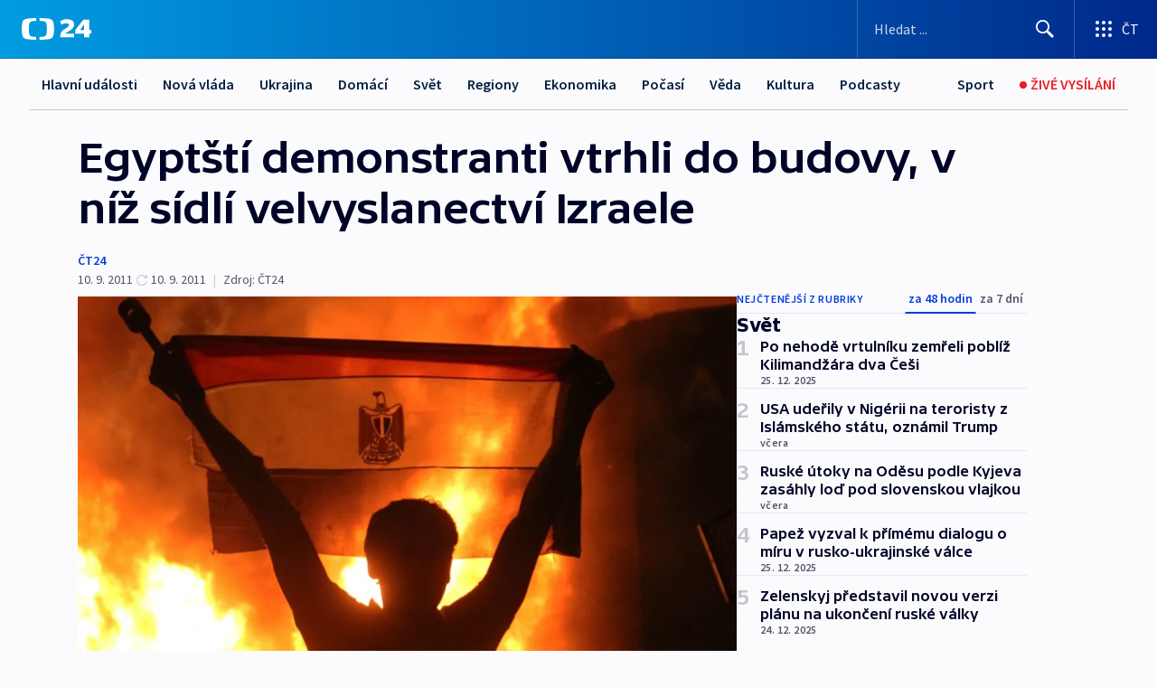

--- FILE ---
content_type: text/html; charset=utf-8
request_url: https://ct24.ceskatelevize.cz/clanek/svet/egyptsti-demonstranti-vtrhli-do-budovy-v-niz-sidli-velvyslanectvi-izraele-240277
body_size: 66922
content:
<!DOCTYPE html><html lang="cs" data-sentry-element="Html" data-sentry-component="MyDocument" data-sentry-source-file="_document.tsx"><head data-sentry-element="Head" data-sentry-source-file="_document.tsx"><meta charSet="utf-8"/><meta content="initial-scale=1.0, width=device-width" name="viewport" data-sentry-element="meta" data-sentry-source-file="_app.tsx"/><meta name="publisher" content="ČT24, Česká televize" data-sentry-element="meta" data-sentry-source-file="_app.tsx"/><meta name="language" content="cs" data-sentry-element="meta" data-sentry-source-file="_app.tsx"/><meta name="theme-color" content="#ffffff" data-sentry-element="meta" data-sentry-source-file="_app.tsx"/><link rel="icon" href="/static/favicon.ico" sizes="any"/><link rel="icon" type="image/svg+xml" href="/static/favicon.svg"/><link rel="icon" type="image/png" href="/static/favicon.png"/><link rel="apple-touch-icon" href="/static/apple-touch-icon.png"/><link rel="manifest" href="/static/manifest.json"/><link rel="canonical" href="https://ct24.ceskatelevize.cz/clanek/svet/egyptsti-demonstranti-vtrhli-do-budovy-v-niz-sidli-velvyslanectvi-izraele-240277"/><link rel="stylesheet" href="https://ctfs.ceskatelevize.cz/static/scripts/cmp/v2.1/orestbida/brands/ct24-light.css"/><title>Egyptští demonstranti vtrhli do budovy, v níž sídlí velvyslanectví Izraele — ČT24 — Česká televize</title><meta name="description" content="Káhira – Egyptští demonstranti v noci na dnešek vtrhli do budovy v Káhiře, v níž sídlí izraelská ambasáda. Z oken vyházeli stovky dokumentů patřících velvyslanectví, přímo do ambasády ale podle izraelského ministerstva zahraničí nepronikli. Podle zdravotnických zdrojů agentury AFP byli při střetech mezi demonstranty a policií zabiti tři lidé a jeden člověk, který utrpěl zranění, zemřel později na infarkt. Podle ministerstva zdravotnictví bylo zraněno 1 049 lidí. Egyptská média napsala, že bylo zadrženo 19 demonstrantů. Izraelský premiér Benjamin Netanjahu útok odsoudil. Televize Al-Arabíja informovala, že předseda egyptské vlády Isám Šaráf po nočních střetech nabídl demisi, nejvyšší armádní velení ji ale odmítlo."/><meta name="robots" content="index, follow"/><meta name="author" content="ČT24"/><meta property="og:title" content="Egyptští demonstranti vtrhli do budovy, v níž sídlí velvyslanectví Izraele"/><meta property="og:description" content="Káhira – Egyptští demonstranti v noci na dnešek vtrhli do budovy v Káhiře, v níž sídlí izraelská ambasáda. Z oken vyházeli stovky dokumentů patřících velvyslanectví, přímo do ambasády ale podle izraelského ministerstva zahraničí nepronikli. Podle zdravotnických zdrojů agentury AFP byli při střetech mezi demonstranty a policií zabiti tři lidé a jeden člověk, který utrpěl zranění, zemřel později na infarkt. Podle ministerstva zdravotnictví bylo zraněno 1 049 lidí. Egyptská média napsala, že bylo zadrženo 19 demonstrantů. Izraelský premiér Benjamin Netanjahu útok odsoudil. Televize Al-Arabíja informovala, že předseda egyptské vlády Isám Šaráf po nočních střetech nabídl demisi, nejvyšší armádní velení ji ale odmítlo."/><meta property="og:image" content="https://fs2-ct24.ceskatelevize.cz/image/[base64].jpg?width=1280"/><meta property="og:type" content="article"/><script type="application/ld+json">{"@context":"https://schema.org","@type":"Article","headline":"Egyptští demonstranti vtrhli do budovy, v níž sídlí velvyslanectví Izraele","description":"Káhira – Egyptští demonstranti v noci na dnešek vtrhli do budovy v Káhiře, v níž sídlí izraelská ambasáda. Z oken vyházeli stovky dokumentů patřících velvyslanectví, přímo do ambasády ale podle izraelského ministerstva zahraničí nepronikli. Podle zdravotnických zdrojů agentury AFP byli při střetech mezi demonstranty a policií zabiti tři lidé a jeden člověk, který utrpěl zranění, zemřel později na infarkt. Podle ministerstva zdravotnictví bylo zraněno 1 049 lidí. Egyptská média napsala, že bylo zadrženo 19 demonstrantů. Izraelský premiér Benjamin Netanjahu útok odsoudil. Televize Al-Arabíja informovala, že předseda egyptské vlády Isám Šaráf po nočních střetech nabídl demisi, nejvyšší armádní velení ji ale odmítlo.","datePublished":"2011-09-10T03:54:00+02:00","dateModified":"2011-09-10T16:23:00+02:00","author":[{"@type":"Person","name":"ČT24"}],"publisher":{"@type":"Organization","name":"ČT24 - Česká televize","logo":{"@type":"ImageObject","url":"https://ctfs.ceskatelevize.cz/static/channels/ct24.svg"}},"image":["https://fs2-ct24.ceskatelevize.cz/image/[base64].jpg?width=1024",{"@type":"ImageObject","url":"https://fs2-ct24.ceskatelevize.cz/image/[base64].jpg?width=1024","caption":"Demonstrant","creditText":"Zdroj: AP Photo, AP/ČTK"}],"mainEntityOfPage":{"@type":"WebPage","@id":"https://ct24.ceskatelevize.cz/clanek/svet/egyptsti-demonstranti-vtrhli-do-budovy-v-niz-sidli-velvyslanectvi-izraele-240277"},"keywords":"Svět, ČT24"}</script><meta name="next-head-count" content="21"/><script id="google-tag-manager" nonce="ZDNkMzI3YTEtNzRkMC00MTYzLWI3MmItYzc4YWM0NjQyODZk" data-sentry-element="Script" data-sentry-source-file="_document.tsx" data-nscript="beforeInteractive">
                        var dataLayer = dataLayer || [];dataLayer.push({
                            "page": { "section": "24" },
                            "app": {"version": "1.73.7", "platform": "Web"}
                        });

                        (function(w,d,s,l,i){w[l]=w[l]||[];w[l].push({'gtm.start':
                        new Date().getTime(),event:'gtm.js'});var f=d.getElementsByTagName(s)[0],
                        j=d.createElement(s),dl=l!='dataLayer'?'&l='+l:'';j.async=true;j.src=
                        'https://www.googletagmanager.com/gtm.js?id='+i+dl;var n=d.querySelector('[nonce]');
                        n&&j.setAttribute('nonce',n.nonce||n.getAttribute('nonce'));f.parentNode.insertBefore(j,f);
                        })(window,document,'script','dataLayer','GTM-WR543Z2');
                  </script><link nonce="ZDNkMzI3YTEtNzRkMC00MTYzLWI3MmItYzc4YWM0NjQyODZk" rel="preload" href="/_next/static/css/e391aa89c384af78.css" as="style"/><link nonce="ZDNkMzI3YTEtNzRkMC00MTYzLWI3MmItYzc4YWM0NjQyODZk" rel="stylesheet" href="/_next/static/css/e391aa89c384af78.css" data-n-g=""/><link nonce="ZDNkMzI3YTEtNzRkMC00MTYzLWI3MmItYzc4YWM0NjQyODZk" rel="preload" href="/_next/static/css/09a1478ae1d3768e.css" as="style"/><link nonce="ZDNkMzI3YTEtNzRkMC00MTYzLWI3MmItYzc4YWM0NjQyODZk" rel="stylesheet" href="/_next/static/css/09a1478ae1d3768e.css" data-n-p=""/><link nonce="ZDNkMzI3YTEtNzRkMC00MTYzLWI3MmItYzc4YWM0NjQyODZk" rel="preload" href="/_next/static/css/b5b3546fd1e0f7d1.css" as="style"/><link nonce="ZDNkMzI3YTEtNzRkMC00MTYzLWI3MmItYzc4YWM0NjQyODZk" rel="stylesheet" href="/_next/static/css/b5b3546fd1e0f7d1.css" data-n-p=""/><noscript data-n-css="ZDNkMzI3YTEtNzRkMC00MTYzLWI3MmItYzc4YWM0NjQyODZk"></noscript><script defer="" nonce="ZDNkMzI3YTEtNzRkMC00MTYzLWI3MmItYzc4YWM0NjQyODZk" nomodule="" src="/_next/static/chunks/polyfills-42372ed130431b0a.js"></script><script src="/_next/static/chunks/webpack-9d436da92b284dc9.js" nonce="ZDNkMzI3YTEtNzRkMC00MTYzLWI3MmItYzc4YWM0NjQyODZk" defer=""></script><script src="/_next/static/chunks/framework-df2fc3d29a08040c.js" nonce="ZDNkMzI3YTEtNzRkMC00MTYzLWI3MmItYzc4YWM0NjQyODZk" defer=""></script><script src="/_next/static/chunks/main-39313285097fd8c9.js" nonce="ZDNkMzI3YTEtNzRkMC00MTYzLWI3MmItYzc4YWM0NjQyODZk" defer=""></script><script src="/_next/static/chunks/pages/_app-972ba6972606a17f.js" nonce="ZDNkMzI3YTEtNzRkMC00MTYzLWI3MmItYzc4YWM0NjQyODZk" defer=""></script><script src="/_next/static/chunks/2852872c-095e82de10fae69e.js" nonce="ZDNkMzI3YTEtNzRkMC00MTYzLWI3MmItYzc4YWM0NjQyODZk" defer=""></script><script src="/_next/static/chunks/75fc9c18-c433d48982ca9a30.js" nonce="ZDNkMzI3YTEtNzRkMC00MTYzLWI3MmItYzc4YWM0NjQyODZk" defer=""></script><script src="/_next/static/chunks/86-353db38eb9faeaaf.js" nonce="ZDNkMzI3YTEtNzRkMC00MTYzLWI3MmItYzc4YWM0NjQyODZk" defer=""></script><script src="/_next/static/chunks/2875-d32f624b3d628629.js" nonce="ZDNkMzI3YTEtNzRkMC00MTYzLWI3MmItYzc4YWM0NjQyODZk" defer=""></script><script src="/_next/static/chunks/8460-92487105c425564e.js" nonce="ZDNkMzI3YTEtNzRkMC00MTYzLWI3MmItYzc4YWM0NjQyODZk" defer=""></script><script src="/_next/static/chunks/1717-e987c59798af39f8.js" nonce="ZDNkMzI3YTEtNzRkMC00MTYzLWI3MmItYzc4YWM0NjQyODZk" defer=""></script><script src="/_next/static/chunks/608-ce62424a55ef4c59.js" nonce="ZDNkMzI3YTEtNzRkMC00MTYzLWI3MmItYzc4YWM0NjQyODZk" defer=""></script><script src="/_next/static/chunks/7444-e60ad12959b52b0e.js" nonce="ZDNkMzI3YTEtNzRkMC00MTYzLWI3MmItYzc4YWM0NjQyODZk" defer=""></script><script src="/_next/static/chunks/3028-b840d9dc054b79c3.js" nonce="ZDNkMzI3YTEtNzRkMC00MTYzLWI3MmItYzc4YWM0NjQyODZk" defer=""></script><script src="/_next/static/chunks/4035-8e9f8e7f61c25e84.js" nonce="ZDNkMzI3YTEtNzRkMC00MTYzLWI3MmItYzc4YWM0NjQyODZk" defer=""></script><script src="/_next/static/chunks/2990-253ac610134148a9.js" nonce="ZDNkMzI3YTEtNzRkMC00MTYzLWI3MmItYzc4YWM0NjQyODZk" defer=""></script><script src="/_next/static/chunks/pages/article/%5B...slug%5D-2e5629221816109b.js" nonce="ZDNkMzI3YTEtNzRkMC00MTYzLWI3MmItYzc4YWM0NjQyODZk" defer=""></script><script src="/_next/static/jHYbNlx9phlOQ1E8sgUwH/_buildManifest.js" nonce="ZDNkMzI3YTEtNzRkMC00MTYzLWI3MmItYzc4YWM0NjQyODZk" defer=""></script><script src="/_next/static/jHYbNlx9phlOQ1E8sgUwH/_ssgManifest.js" nonce="ZDNkMzI3YTEtNzRkMC00MTYzLWI3MmItYzc4YWM0NjQyODZk" defer=""></script><style nonce="ZDNkMzI3YTEtNzRkMC00MTYzLWI3MmItYzc4YWM0NjQyODZk">.ctg-footer__social {
  color: #6f6f6f;
  display: flex;
  font-size: 1rem;
  align-items: center;
  font-family: SourceSansPro, sans-serif;
  line-height: 1.375rem;
  letter-spacing: 0;
  justify-content: center;
}
.ctg-footer__social-title {
  margin: 0;
  display: none;
  white-space: nowrap;
}
@media (min-width: 768px) {
  .ctg-footer__social-title {
    display: initial;
  }
}
  .ctg-footer__social-title.darkMode {
    color: rgba(255, 255, 255, 0.8);
  }
  .ctg-footer__social-list {
    margin: 0 0 16px 0;
    display: flex;
    padding: 0;
    list-style: none;
  }
@media (min-width: 768px) {
  .ctg-footer__social-list {
    margin: 0 0 0 15px;
  }
}
  .ctg-footer__social-list-item {
    width: 52px;
    margin: 0 4px;
    text-align: center;
  }
@media (min-width: 414px) {
  .ctg-footer__social-list-item {
    width: 64px;
  }
}
  .ctg-footer__social-list-item:first-child {
    margin-left: 0;
  }
  .ctg-footer__social-list-item:last-child {
    margin-right: 0;
  }
  .ctg-footer__social-list-item:hover {
    cursor: pointer;
    text-decoration: underline;
  }
  .ctg-footer__social-list-item:hover img.ctg-footer__icon-no-hover {
    display: none;
  }
  .ctg-footer__social-list-item:hover img.ctg-footer__icon-hover {
    display: block;
  }
  .ctg-footer__social-list-item img {
    width: 36px;
    height: 36px;
    margin: auto;
  }
@media (min-width: 768px) {
  .ctg-footer__social-list-item {
    width: initial;
  }
}
@media (min-width: 768px) {
  .ctg-footer__social-list-item img {
    width: 32px;
    height: 32px;
  }
}
  .ctg-footer__icon-hover {
    display: none;
  }
  .ctg-footer__icon-no-hover {
    display: block;
  }
  .ctg-footer__social-list-item-title {
    color: #6f6f6f;
    font-size: 0.75rem;
    font-family: SourceSansPro, sans-serif;
    font-weight: 400;
    line-height: 18px;
    white-space: nowrap;
    letter-spacing: 0.0375rem;
    text-transform: initial;
  }
@media (min-width: 768px) {
  .ctg-footer__social-list-item-title {
    display: none;
  }
}
  .ctg-footer__social-item-link {
    display: block;
    text-decoration: none;
  }
  .ctg-footer__channels-list {
    width: 100%;
    margin: 0;
    display: none;
    padding: 0;
    list-style: none;
  }
@media (min-width: 768px) {
  .ctg-footer__channels-list {
    display: flex;
  }
}
@media (min-width: 1024px) {
  .ctg-footer__channels-list {
    flex-wrap: wrap;
  }
}
  .ctg-footer__channels-list-item {
    flex: 1 1 auto;
    display: flex;
    margin-bottom: 40px;
    justify-content: center;
  }
@media (min-width: 1024px) {
  .ctg-footer__channels-list-item {
    flex: 0 1 30%;
    justify-content: start;
  }
}
  .ctg-footer__channels-list-item img {
    height: 20px;
  }
@media (min-width: 1024px) {
  .ctg-footer__channels-list-item img {
    height: 24px;
  }
}
  .ctg-footer__sr-only {
    top: auto;
    left: -10000px;
    width: 1px;
    height: 1px;
    overflow: hidden;
    position: absolute;
  }
  .ctg-footer__sub-footer {
    color: #6f6f6f;
    display: flex;
    font-size: 0.875rem;
    font-family: SourceSansPro, sans-serif;
    font-weight: 400;
    line-height: 1.25rem;
    letter-spacing: 0;
    text-transform: initial;
    justify-content: space-between;
  }
  .ctg-footer__sub-footer a {
    color: #041e42;
    transition: color 300ms ease-in;
    text-decoration: none;
  }
  .ctg-footer__sub-footer p {
    margin: 0;
  }
@media (max-width: 413px) {
  .ctg-footer__sub-footer div:first-child span:first-of-type {
    display: block;
  }
}
  .ctg-footer__sub-footer.darkMode span, .ctg-footer__sub-footer.darkMode a {
    color: rgba(255, 255, 255, 0.8);
  }
  .ctg-footer__sub-footer.darkMode p:first-child {
    color: rgba(255, 255, 255, 0.6);
  }
  .ctg-footer__sub-footer a:hover {
    text-decoration: underline;
  }
  .ctg-footer__separator {
    margin: 0px 7px;
  }
@media (max-width: 413px) {
  .ctg-footer__hidden {
    display: none;
  }
}
  .ctg-footer__right-column {
    display: none;
  }
@media (min-width: 768px) {
  .ctg-footer__right-column {
    display: flex;
  }
}
  .ctg-footer__contacts {
    color: #6f6f6f;
    font-size: 1rem;
    text-align: left;
    font-family: SourceSansPro, sans-serif;
    line-height: 20px;
    letter-spacing: 0;
  }
  .ctg-footer__contacts a {
    color: #041e42;
    transition: color 300ms ease-in;
    text-decoration: none;
  }
@media (min-width: 768px) and (max-width: 1023px) {
  .ctg-footer__contacts {
    text-align: center;
  }
}
  .ctg-footer__contacts a:hover {
    text-decoration: underline;
  }
  .ctg-footer__contacts-list {
    margin: 0;
    display: flex;
    flex-direction: column;
    justify-content: center;
  }
@media (min-width: 768px) {
  .ctg-footer__contacts-list {
    flex-direction: row;
  }
}
@media (min-width: 1024px) {
  .ctg-footer__contacts-list {
    justify-content: start;
  }
}
  .ctg-footer__contacts-list.darkMode span {
    color: #FFFFFF;
  }
  .ctg-footer__contacts-link {
    color: #041e42;
    margin: 0 0 0 0;
    display: flex;
    align-self: flex-start;
    line-height: 22px;
    align-content: center;
  }
  .ctg-footer__contacts-link img {
    margin-right: 10px;
  }
  .ctg-footer__contacts-link:first-child {
    margin: 0 0 18px 0;
  }
@media (min-width: 768px) {
  .ctg-footer__contacts-link:first-child {
    margin-right: 26px;
  }
}
  .ctg-footer__strong {
    font-family: SourceSansPro, sans-serif;
    font-weight: 600;
  }
  .ctg-footer__opening-hours {
    color: #000;
    margin: 0 0 16px 0;
  }
  .ctg-footer__opening-hours span:last-child {
    color: #6f6f6f;
    display: inline-block;
    margin-top: 8px;
  }
  .ctg-footer__opening-hours.darkMode span:first-child {
    color: #FFFFFF;
  }
  .ctg-footer__opening-hours.darkMode span:last-child {
    color: rgba(255, 255, 255, 0.8);
  }
  .footer-0-2-1 {  }
  .footer-0-2-1.darkMode {  }
  .footer-0-2-1 hr {
    opacity: 1;
  }
  .wrapper-0-2-2 {
    margin: 0 auto;
    display: grid;
    padding: 32px 16px 24px 16px;
  }
@media (min-width: 768px) {
  .wrapper-0-2-2 {
    padding: 48px 24px 32px 24px;
    grid-row-gap: 0px;
    grid-column-gap: 0px;
    grid-template-rows: repeat(6, auto);
    grid-template-columns: repeat(2, auto);
  }
}
@media (min-width: 1024px) {
  .wrapper-0-2-2 {
    grid-template-rows: repeat(6, auto);
  }
}
  .wrapper-0-2-2 a:focus {
    outline: none;
    box-shadow: 0px 0px 0px 2px #60a0ff;
    border-radius: 4px;
  }
  .logo-0-2-3 {
    display: block;
    justify-self: start;
    margin-bottom: 24px;
  }
  .logo-0-2-3 img {
    height: 24px;
  }
@media (min-width: 768px) {
  .logo-0-2-3 {
    grid-area: 1 / 1 / 2 / 2;
    margin-bottom: 40px;
  }
}
@media (min-width: 1024px) {
  .logo-0-2-3 {
    margin-bottom: 56px;
  }
}
@media (min-width: 768px) {
  .logo-0-2-3 img {
    height: 32px;
  }
}
  .social-0-2-4 {  }
@media (min-width: 768px) {
  .social-0-2-4 {
    grid-area: 1 / 2 / 1 / 3;
    align-self: flex-start;
    justify-content: flex-end;
  }
}
  .contacts-0-2-5 {
    margin-bottom: 22px;
  }
@media (min-width: 768px) {
  .contacts-0-2-5 {
    grid-area: 4 / 1 / 4 / 3;
  }
}
@media (min-width: 1024px) {
  .contacts-0-2-5 {
    grid-area: 3 / 2 / 3 / 3;
  }
}
  .channels-0-2-6 {  }
@media (min-width: 768px) {
  .channels-0-2-6 {
    grid-area: 3 / 1 / 3 / 3;
  }
}
@media (min-width: 1024px) {
  .channels-0-2-6 {
    grid-area: 2 / 2 / 2 / 3;
    align-self: start;
    margin-bottom: 11px;
  }
}
  .divider-0-2-7 {
    width: 100%;
    border: none;
    height: 1px;
    margin: 0 0 16px 0;
    background-color: #e0e0e0;
  }
@media (min-width: 768px) {
  .divider-0-2-7 {
    margin: 0 0 24px 0;
    grid-area: 5 / 1 / 5 / 3;
  }
}
@media (min-width: 1024px) {
  .divider-0-2-7 {
    grid-area: 5 / 1 / 5 / 3;
  }
}
  .dividerMedium-0-2-8 {
    margin: 0 0 16px 0;
  }
  .dividerLow-0-2-9 {
    margin: 0 0 20px 0;
  }
@media (min-width: 768px) {
  .dividerLow-0-2-9 {
    margin: 0 0 12px 0;
  }
}
  .dividerMobile-0-2-10 {  }
@media (min-width: 768px) {
  .dividerMobile-0-2-10 {
    display: none;
  }
}
  .linkList-0-2-11 {
    margin: 0 0 20px 0;
    display: flex;
    padding: 0;
    row-gap: 18px;
    flex-wrap: wrap;
    font-size: 1rem;
    list-style: none;
    font-family: SourceSansPro, sans-serif;
    line-height: 1.375rem;
    letter-spacing: 0;
  }
  .linkList-0-2-11 a {
    color: #041e42;
    transition: color 300ms ease-in;
    text-decoration: none;
  }
@media (min-width: 768px) {
  .linkList-0-2-11 {
    margin: 0 0 40px 0;
    display: grid;
    grid-column: 1 / 3;
    grid-template-columns: repeat(3, 1fr);
  }
  .linkList-0-2-11 #tvProgram {
    grid-area: 1 / 1;
  }
  .linkList-0-2-11 #ziveVysilani {
    grid-area: 2 / 1;
  }
  .linkList-0-2-11 #tvPoplatky {
    grid-area: 3 / 1;
  }
  .linkList-0-2-11 #teletext {
    grid-area: 4 / 1;
  }
  .linkList-0-2-11 #podcasty {
    grid-area: 5 / 1;
  }
  .linkList-0-2-11 #pocasi {
    grid-area: 1 / 2;
  }
  .linkList-0-2-11 #eshop {
    grid-area: 2 / 2;
  }
  .linkList-0-2-11 #mobilniAplikace {
    grid-area: 3 / 2;
  }
  .linkList-0-2-11 #vseoCt {
    grid-area: 4 / 2;
  }
  .linkList-0-2-11 #studioBrno {
    grid-area: 2 / 3;
  }
  .linkList-0-2-11 #proMedia {
    grid-area: 5 / 2;
  }
  .linkList-0-2-11 #studioOstrava {
    grid-area: 1 / 3;
  }
  .linkList-0-2-11 #radaCt {
    grid-area: 6 / 1;
  }
  .linkList-0-2-11 #kariera {
    grid-area: 3 / 3;
  }
  .linkList-0-2-11 #casteDotazy {
    grid-area: 4 / 3;
  }
  .linkList-0-2-11 #kontakty {
    grid-area: 5 / 3;
  }
}
@media (min-width: 1024px) {
  .linkList-0-2-11 {
    margin: 0 0 32px 0;
    display: flex;
    row-gap: 10px;
    grid-area: 2 / 1 / 5 / 2;
  }
}
  .linkList-0-2-11.darkMode {  }
  .linkList-0-2-11.darkMode a {
    color: #FFFFFF;
  }
  .linkList-0-2-11 a:hover {
    text-decoration: underline;
  }
  .linkListItem-0-2-12 {
    flex: 0 1 45%;
    line-height: 22px;
  }
@media (min-width: 768px) {
  .linkListItem-0-2-12 {
    flex: 0 1 33%;
  }
}
@media (min-width: 1024px) {
  .linkListItem-0-2-12 {
    flex: 0 1 50%;
  }
}
  .subFooter-0-2-13 {  }
@media (min-width: 768px) {
  .subFooter-0-2-13 {
    grid-area: 6 / 1 / 6 / 3;
  }
}
  .srOnly-0-2-14 {
    top: auto;
    left: -10000px;
    width: 1px;
    height: 1px;
    overflow: hidden;
    position: absolute;
  }
  .footer-d17-0-2-15 {
    background: #f4f4f4;
  }
  .footer-d17-0-2-15.darkMode {
    background: #001830;
  }
  .wrapper-d18-0-2-16 {
    max-width: 1216px;
  }
  .ctg-header__wrapper {
    width: 100%;
    content: a;
    box-sizing: border-box;
    background-color: #fff;
  }
  .ctg-header__document-disable-scroll-local {  }
@media screen and (max-width: 767px) {
  .ctg-header__document-disable-scroll-local {
    overflow: hidden !important;
    touch-action: none;
    overscroll-behavior: none;
    -webkit-overflow-scrolling: none;
  }
}
  .ctg-header__body-disable-scroll-local {  }
@media screen and (max-width: 767px) {
  .ctg-header__body-disable-scroll-local {
    overflow: hidden !important;
    touch-action: none;
    overscroll-behavior: none;
    -webkit-overflow-scrolling: none;
  }
}
  .ctg-header__document-disable-scroll-global {  }
@media screen and (max-width: 427px) {
  .ctg-header__document-disable-scroll-global {
    overflow: hidden !important;
    touch-action: none;
    overscroll-behavior: none;
    -webkit-overflow-scrolling: none;
  }
}
  .ctg-header__body-disable-scroll-global {  }
@media screen and (max-width: 427px) {
  .ctg-header__body-disable-scroll-global {
    overflow: hidden !important;
    touch-action: none;
    overscroll-behavior: none;
    -webkit-overflow-scrolling: none;
  }
}
  .ctg-header__document-disable-scroll-local-d2 {  }
@media screen and (max-width: 767px) {
  .ctg-header__document-disable-scroll-local-d2 {
    padding-right: 0px !important;
  }
}
  .ctg-header__document-disable-scroll-global-d4 {  }
@media screen and (max-width: 427px) {
  .ctg-header__document-disable-scroll-global-d4 {
    padding-right: 0px !important;
  }
}
  .ctg-header__inset-focus-visible {  }
  .ctg-header__context-menu-item-disabled {  }
  .ctg-header__context-menu-item.ctg-header__context-menu-item-disabled .ctg-header__context-menu-item-link, .ctg-header__context-menu-item.ctg-header__context-menu-item-disabled .ctg-header__context-menu-item-link:hover {
    cursor: auto;
  }
  .ctg-header__context-menu-item-active {  }
  .ctg-header__context-menu-item.ctg-header__context-menu-item-active .ctg-header__context-menu-item-link {
    cursor: default;
    font-family: SourceSansPro, sans-serif;
    font-weight: 600;
  }
  .ctg-header__context-menu-item-link {
    display: flex;
    padding: 9px 26px 9px;
    font-size: 1rem;
    align-items: center;
    font-family: SourceSansPro, sans-serif;
    line-height: 1.375rem;
    letter-spacing: 0;
    vertical-align: sub;
  }
  .ctg-header__context-menu-item:not(.ctg-header__context-menu-item-disabled) .ctg-header__context-menu-item-link:hover {  }
  .ctg-header__context-menu-item-link:hover {
    text-decoration: none;
  }
  .ctg-header__profile-name {  }
  .ctg-header__profile-name + ul li:first-child .ctg-header__context-menu-item-link {
    padding: 0 24px 9px;
  }
  .ctg-header__profile-name + ul li:first-child .ctg-header__context-menu-item-link:hover {
    text-decoration: underline;
    background-color: #fff;
  }
  .ctg-header__context-menu-item-link-is-not {  }
  .ctg-header__context-menu-item-link.ctg-header__context-menu-item-link-is-not {
    outline: none;
  }
  .ctg-header__context-menu-item-link.ctg-header__context-menu-item-link-is-not.focus-visible {
    box-shadow: 0px 0px 0px 2px #60a0ff;
  }
  .ctg-header__context-menu-item {
    color: #393939;
    width: 100%;
    padding: 0;
    max-width: 100%;
    list-style: none;
  }
  .ctg-header__context-menu-item > span {
    display: flex;
    align-items: center;
  }
  .ctg-header__context-menu-item > span > svg {
    fill: currentColor;
    flex: 0 0 auto;
    width: 20px;
    height: 20px;
    margin: 0 8px 0 -28px;
  }
  .ctg-header__context-menu-icon {
    width: 20px;
    display: flex;
    align-items: center;
    margin-right: 18px;
  }
  .ctg-header__context-menu-item-disabled-d0 {  }
  .ctg-header__context-menu-item.ctg-header__context-menu-item-disabled-d0 .ctg-header__context-menu-item-link, .ctg-header__context-menu-item.ctg-header__context-menu-item-disabled-d0 .ctg-header__context-menu-item-link:hover {
    background-color: transparent;
    color: #8d8d8d;
  }
  .ctg-header__context-menu-item-active-d1 {  }
  .ctg-header__context-menu-item.ctg-header__context-menu-item-active-d1 .ctg-header__context-menu-item-link {
    color: #000000;
  }
  .ctg-header__context-menu-item-link-d2 {
    color: #041e42;
  }
  .ctg-header__context-menu-item:not(.ctg-header__context-menu-item-disabled) .ctg-header__context-menu-item-link-d2:hover {
    color: #000000;
    background-color: #f4f4f4;
  }
  .ctg-header__context-menu-item-disabled-d3 {  }
  .ctg-header__context-menu-item.ctg-header__context-menu-item-disabled-d3 .ctg-header__context-menu-item-link, .ctg-header__context-menu-item.ctg-header__context-menu-item-disabled-d3 .ctg-header__context-menu-item-link:hover {
    background-color: transparent;
    color: #8d8d8d;
  }
  .ctg-header__context-menu-item-active-d4 {  }
  .ctg-header__context-menu-item.ctg-header__context-menu-item-active-d4 .ctg-header__context-menu-item-link {
    color: #000000;
  }
  .ctg-header__context-menu-item-link-d5 {
    color: #041e42;
  }
  .ctg-header__context-menu-item:not(.ctg-header__context-menu-item-disabled) .ctg-header__context-menu-item-link-d5:hover {
    color: #000000;
    background-color: #f4f4f4;
  }
  .ctg-header__context-menu-item-disabled-d6 {  }
  .ctg-header__context-menu-item.ctg-header__context-menu-item-disabled-d6 .ctg-header__context-menu-item-link, .ctg-header__context-menu-item.ctg-header__context-menu-item-disabled-d6 .ctg-header__context-menu-item-link:hover {
    background-color: transparent;
    color: #8d8d8d;
  }
  .ctg-header__context-menu-item-active-d7 {  }
  .ctg-header__context-menu-item.ctg-header__context-menu-item-active-d7 .ctg-header__context-menu-item-link {
    color: #000000;
  }
  .ctg-header__context-menu-item-link-d8 {
    color: #041e42;
  }
  .ctg-header__context-menu-item:not(.ctg-header__context-menu-item-disabled) .ctg-header__context-menu-item-link-d8:hover {
    color: #000000;
    background-color: #f4f4f4;
  }
  .ctg-header__context-menu-item-disabled-d9 {  }
  .ctg-header__context-menu-item.ctg-header__context-menu-item-disabled-d9 .ctg-header__context-menu-item-link, .ctg-header__context-menu-item.ctg-header__context-menu-item-disabled-d9 .ctg-header__context-menu-item-link:hover {
    background-color: transparent;
    color: #8d8d8d;
  }
  .ctg-header__context-menu-item-active-d10 {  }
  .ctg-header__context-menu-item.ctg-header__context-menu-item-active-d10 .ctg-header__context-menu-item-link {
    color: #000000;
  }
  .ctg-header__context-menu-item-link-d11 {
    color: #041e42;
  }
  .ctg-header__context-menu-item:not(.ctg-header__context-menu-item-disabled) .ctg-header__context-menu-item-link-d11:hover {
    color: #000000;
    background-color: #f4f4f4;
  }
  .ctg-header__context-menu-item-disabled-d12 {  }
  .ctg-header__context-menu-item.ctg-header__context-menu-item-disabled-d12 .ctg-header__context-menu-item-link, .ctg-header__context-menu-item.ctg-header__context-menu-item-disabled-d12 .ctg-header__context-menu-item-link:hover {
    background-color: transparent;
    color: #8d8d8d;
  }
  .ctg-header__context-menu-item-active-d13 {  }
  .ctg-header__context-menu-item.ctg-header__context-menu-item-active-d13 .ctg-header__context-menu-item-link {
    color: #000000;
  }
  .ctg-header__context-menu-item-link-d14 {
    color: #041e42;
  }
  .ctg-header__context-menu-item:not(.ctg-header__context-menu-item-disabled) .ctg-header__context-menu-item-link-d14:hover {
    color: #000000;
    background-color: #f4f4f4;
  }
  .ctg-header__context-menu-item-disabled-d15 {  }
  .ctg-header__context-menu-item.ctg-header__context-menu-item-disabled-d15 .ctg-header__context-menu-item-link, .ctg-header__context-menu-item.ctg-header__context-menu-item-disabled-d15 .ctg-header__context-menu-item-link:hover {
    background-color: transparent;
    color: #8d8d8d;
  }
  .ctg-header__context-menu-item-active-d16 {  }
  .ctg-header__context-menu-item.ctg-header__context-menu-item-active-d16 .ctg-header__context-menu-item-link {
    color: #000000;
  }
  .ctg-header__context-menu-item-link-d17 {
    color: #041e42;
  }
  .ctg-header__context-menu-item:not(.ctg-header__context-menu-item-disabled) .ctg-header__context-menu-item-link-d17:hover {
    color: #000000;
    background-color: #f4f4f4;
  }
  .ctg-header__context-menu-item-disabled-d18 {  }
  .ctg-header__context-menu-item.ctg-header__context-menu-item-disabled-d18 .ctg-header__context-menu-item-link, .ctg-header__context-menu-item.ctg-header__context-menu-item-disabled-d18 .ctg-header__context-menu-item-link:hover {
    background-color: transparent;
    color: #8d8d8d;
  }
  .ctg-header__context-menu-item-active-d19 {  }
  .ctg-header__context-menu-item.ctg-header__context-menu-item-active-d19 .ctg-header__context-menu-item-link {
    color: #000000;
  }
  .ctg-header__context-menu-item-link-d20 {
    color: #041e42;
  }
  .ctg-header__context-menu-item:not(.ctg-header__context-menu-item-disabled) .ctg-header__context-menu-item-link-d20:hover {
    color: #000000;
    background-color: #f4f4f4;
  }
  .ctg-header__context-menu-item-disabled-d21 {  }
  .ctg-header__context-menu-item.ctg-header__context-menu-item-disabled-d21 .ctg-header__context-menu-item-link, .ctg-header__context-menu-item.ctg-header__context-menu-item-disabled-d21 .ctg-header__context-menu-item-link:hover {
    background-color: transparent;
    color: #8d8d8d;
  }
  .ctg-header__context-menu-item-active-d22 {  }
  .ctg-header__context-menu-item.ctg-header__context-menu-item-active-d22 .ctg-header__context-menu-item-link {
    color: #000000;
  }
  .ctg-header__context-menu-item-link-d23 {
    color: #041e42;
  }
  .ctg-header__context-menu-item:not(.ctg-header__context-menu-item-disabled) .ctg-header__context-menu-item-link-d23:hover {
    color: #000000;
    background-color: #f4f4f4;
  }
  .ctg-header__context-menu-item-disabled-d24 {  }
  .ctg-header__context-menu-item.ctg-header__context-menu-item-disabled-d24 .ctg-header__context-menu-item-link, .ctg-header__context-menu-item.ctg-header__context-menu-item-disabled-d24 .ctg-header__context-menu-item-link:hover {
    background-color: transparent;
    color: #8d8d8d;
  }
  .ctg-header__context-menu-item-active-d25 {  }
  .ctg-header__context-menu-item.ctg-header__context-menu-item-active-d25 .ctg-header__context-menu-item-link {
    color: #000000;
  }
  .ctg-header__context-menu-item-link-d26 {
    color: #041e42;
  }
  .ctg-header__context-menu-item:not(.ctg-header__context-menu-item-disabled) .ctg-header__context-menu-item-link-d26:hover {
    color: #000000;
    background-color: #f4f4f4;
  }
  .ctg-header__context-menu-item-disabled-d27 {  }
  .ctg-header__context-menu-item.ctg-header__context-menu-item-disabled-d27 .ctg-header__context-menu-item-link, .ctg-header__context-menu-item.ctg-header__context-menu-item-disabled-d27 .ctg-header__context-menu-item-link:hover {
    background-color: transparent;
    color: #8d8d8d;
  }
  .ctg-header__context-menu-item-active-d28 {  }
  .ctg-header__context-menu-item.ctg-header__context-menu-item-active-d28 .ctg-header__context-menu-item-link {
    color: #000000;
  }
  .ctg-header__context-menu-item-link-d29 {
    color: #041e42;
  }
  .ctg-header__context-menu-item:not(.ctg-header__context-menu-item-disabled) .ctg-header__context-menu-item-link-d29:hover {
    color: #000000;
    background-color: #f4f4f4;
  }
  .ctg-header__context-menu-item-disabled-d30 {  }
  .ctg-header__context-menu-item.ctg-header__context-menu-item-disabled-d30 .ctg-header__context-menu-item-link, .ctg-header__context-menu-item.ctg-header__context-menu-item-disabled-d30 .ctg-header__context-menu-item-link:hover {
    background-color: transparent;
    color: #8d8d8d;
  }
  .ctg-header__context-menu-item-active-d31 {  }
  .ctg-header__context-menu-item.ctg-header__context-menu-item-active-d31 .ctg-header__context-menu-item-link {
    color: #000000;
  }
  .ctg-header__context-menu-item-link-d32 {
    color: #041e42;
  }
  .ctg-header__context-menu-item:not(.ctg-header__context-menu-item-disabled) .ctg-header__context-menu-item-link-d32:hover {
    color: #000000;
    background-color: #f4f4f4;
  }
  .ctg-header__context-menu-item-disabled-d33 {  }
  .ctg-header__context-menu-item.ctg-header__context-menu-item-disabled-d33 .ctg-header__context-menu-item-link, .ctg-header__context-menu-item.ctg-header__context-menu-item-disabled-d33 .ctg-header__context-menu-item-link:hover {
    background-color: transparent;
    color: #8d8d8d;
  }
  .ctg-header__context-menu-item-active-d34 {  }
  .ctg-header__context-menu-item.ctg-header__context-menu-item-active-d34 .ctg-header__context-menu-item-link {
    color: #000000;
  }
  .ctg-header__context-menu-item-link-d35 {
    color: #041e42;
  }
  .ctg-header__context-menu-item:not(.ctg-header__context-menu-item-disabled) .ctg-header__context-menu-item-link-d35:hover {
    color: #000000;
    background-color: #f4f4f4;
  }
  .ctg-header__context-menu-item-disabled-d36 {  }
  .ctg-header__context-menu-item.ctg-header__context-menu-item-disabled-d36 .ctg-header__context-menu-item-link, .ctg-header__context-menu-item.ctg-header__context-menu-item-disabled-d36 .ctg-header__context-menu-item-link:hover {
    background-color: transparent;
    color: #8d8d8d;
  }
  .ctg-header__context-menu-item-active-d37 {  }
  .ctg-header__context-menu-item.ctg-header__context-menu-item-active-d37 .ctg-header__context-menu-item-link {
    color: #000000;
  }
  .ctg-header__context-menu-item-link-d38 {
    color: #041e42;
  }
  .ctg-header__context-menu-item:not(.ctg-header__context-menu-item-disabled) .ctg-header__context-menu-item-link-d38:hover {
    color: #000000;
    background-color: #f4f4f4;
  }
  .ctg-header__local-menu-mobile-nav {
    width: 100%;
    display: none;
    position: relative;
    box-shadow: 0px 1px 3px rgba(0, 0, 0, 0.2), 0px 12px 24px -8px rgba(0, 0, 0, 0.15);
    margin-left: auto;
    background-color: #fff;
  }
  .ctg-header__local-menu-mobile-nav .ctg-header__context-menu {
    width: 100%;
    padding: 16px 0;
    box-shadow: none;
    background-color: transparent;
  }
  .ctg-header__local-menu-mobile-nav .ctg-header__context-menu li.ctg-header__context-menu-item-active > a, .ctg-header__local-menu-mobile-nav .ctg-header__context-menu li.ctg-header__context-menu-item-active > span, .ctg-header__local-menu-mobile-nav .ctg-header__context-menu li > a:hover {
    color: #041e42;
  }
  .ctg-header__local-menu-mobile-nav .ctg-header__context-menu li:not(.ctg-header__context-menu-item-disabled) > a:hover, .ctg-header__local-menu-mobile-nav .ctg-header__context-menu li:not(.ctg-header__context-menu-item-disabled) > span.ctg-header__local-menu-mobile-nav .ctg-header__context-menu li:not(.ctg-header__context-menu-item-disabled):hover {
    background-color: #f4f4f4;
  }
  .ctg-header__local-menu-mobile-nav-visible {
    display: block;
  }
  .ctg-header__local-menu-mobile-nav-wrapper {
    top: 105px;
    left: 0;
    width: 100%;
    height: calc(100% - 105px);
    padding: 0;
    z-index: 101;
    overflow: auto;
    position: fixed;
    visibility: hidden;
    background-color: rgba(0, 0, 0, .3);
  }
  .ctg-header__local-menu-mobile-nav-wrapper-visible {
    visibility: visible;
  }
  .ctg-header__local-menu-mobile-button-wrapper {
    color: inherit;
    display: flex;
    align-items: center;
  }
  .ctg-header__local-menu-mobile-button-wrapper > button {
    color: inherit;
    display: flex;
    padding: 10px 16px;
    align-items: center;
  }
  .ctg-header__local-menu-mobile-button > svg {
    color: inherit;
    width: 24px;
    height: 24px;
    margin-right: 4px;
  }
  .ctg-header__local-menu-mobile-button > span {
    color: inherit;
    font-size: 1rem;
    font-family: SourceSansPro, sans-serif;
    line-height: 1;
  }
  .ctg-header__inset-focus-visible {  }
  .ctg-header__hotlink-nav-list-item {
    position: relative;
  }
@media (max-width: 767px) {
  .ctg-header__hotlink-nav-list-item {
    border-left: 1px solid rgba(0, 0, 0, 0.2);
  }
}
  .ctg-header__hotlink-nav-list-item > a, .ctg-header__hotlink-nav-list-item > button, .ctg-header__hotlink-nav-list-item > span {
    height: 100%;
    margin: 0;
    display: flex;
    position: relative;
    font-size: 16px;
    box-sizing: border-box;
    transition: backgroundColor 150ms, borderColor 150ms,color 150ms;
    align-items: center;
    font-family: SourceSansPro, sans-serif;
    font-weight: 600;
    line-height: 1.314rem;
    padding-top: 5px;
    white-space: nowrap;
    padding-left: 14px;
    padding-right: 14px;
    letter-spacing: normal;
    padding-bottom: 5px;
    justify-content: center;
    text-decoration: none;
  }
  .ctg-header__hotlink-nav-list-item > span {
    cursor: default;
  }
  .ctg-header__hotlink-nav-list-item > a svg, .ctg-header__hotlink-nav-list-item > button svg, .ctg-header__hotlink-nav-list-item > span svg {
    margin-right: 4px;
  }
  .ctg-header__hotlink-nav-list-item-active.ctg-header__hotlink-nav-list-item > a svg, .ctg-header__hotlink-nav-list-item-active.ctg-header__hotlink-nav-list-item > button svg, .ctg-header__hotlink-nav-list-item-active.ctg-header__hotlink-nav-list-item > span svg {  }
  .ctg-header__hotlink-nav-list-item-active.ctg-header__hotlink-nav-list-item > a, .ctg-header__hotlink-nav-list-item-active.ctg-header__hotlink-nav-list-item > button, .ctg-header__hotlink-nav-list-item-active.ctg-header__hotlink-nav-list-item > span {  }
@media (hover: hover) {
  .ctg-header__hotlink-nav-list-item > a, .ctg-header__hotlink-nav-list-item > button, .ctg-header__hotlink-nav-list-item > span {  }
  .ctg-header__hotlink-nav-list-item > a:hover svg, .ctg-header__hotlink-nav-list-item > button:hover svg, .ctg-header__hotlink-nav-list-item > span:hover svg {  }
  .ctg-header__hotlink-nav-list-item > a:hover, .ctg-header__hotlink-nav-list-item > button:hover, .ctg-header__hotlink-nav-list-item > span:hover {
    text-decoration: none;
  }
}
  .ctg-header__hotlink-nav-list-item-active {  }
  .ctg-header__hotlink-nav-list-item-active:before {
    left: 50%;
    width: 0;
    bottom: -6px;
    height: 0;
    content: "";
    position: absolute;
    border-left: 6px solid transparent;
    margin-left: -6px;
    border-right: 6px solid transparent;
  }
  .ctg-header__hotlink-nav-list-item-d0 {  }
  .ctg-header__hotlink-nav-list-item-d0 > a, .ctg-header__hotlink-nav-list-item-d0 > button, .ctg-header__hotlink-nav-list-item-d0 > span {
    background-color: transparent;
    color: #041e42;
  }
  .ctg-header__hotlink-nav-list-item-d0 > a svg, .ctg-header__hotlink-nav-list-item-d0 > button svg, .ctg-header__hotlink-nav-list-item-d0 > span svg {
    color: inherit;
  }
  .ctg-header__hotlink-nav-list-item-active.ctg-header__hotlink-nav-list-item-d0 > a svg, .ctg-header__hotlink-nav-list-item-active.ctg-header__hotlink-nav-list-item-d0 > button svg, .ctg-header__hotlink-nav-list-item-active.ctg-header__hotlink-nav-list-item-d0 > span svg {
    color: inherit;
  }
  .ctg-header__hotlink-nav-list-item-active.ctg-header__hotlink-nav-list-item-d0 > a, .ctg-header__hotlink-nav-list-item-active.ctg-header__hotlink-nav-list-item-d0 > button, .ctg-header__hotlink-nav-list-item-active.ctg-header__hotlink-nav-list-item-d0 > span {
    background-color: #041e42;
    color: #fff;
    border-color: #041e42;
  }
@media (hover: hover) {
  .ctg-header__hotlink-nav-list-item-d0 > a, .ctg-header__hotlink-nav-list-item-d0 > button, .ctg-header__hotlink-nav-list-item-d0 > span {  }
  .ctg-header__hotlink-nav-list-item-d0 > a:hover svg, .ctg-header__hotlink-nav-list-item-d0 > button:hover svg, .ctg-header__hotlink-nav-list-item-d0 > span:hover svg {
    color: inherit;
  }
  .ctg-header__hotlink-nav-list-item-d0 > a:hover, .ctg-header__hotlink-nav-list-item-d0 > button:hover, .ctg-header__hotlink-nav-list-item-d0 > span:hover {
    background-color: #041e42;
    color: #fff;
    border-color: #041e42;
  }
}
  .ctg-header__hotlink-nav-list-item-active-d2 {  }
  .ctg-header__hotlink-nav-list-item-active-d2:before {
    border-top: 6px solid #041e42;
  }
  .ctg-header__hotlink-nav-list-item-d3 {  }
  .ctg-header__hotlink-nav-list-item-d3 > a, .ctg-header__hotlink-nav-list-item-d3 > button, .ctg-header__hotlink-nav-list-item-d3 > span {
    background-color: transparent;
    color: #041e42;
  }
  .ctg-header__hotlink-nav-list-item-d3 > a svg, .ctg-header__hotlink-nav-list-item-d3 > button svg, .ctg-header__hotlink-nav-list-item-d3 > span svg {
    color: inherit;
  }
  .ctg-header__hotlink-nav-list-item-active.ctg-header__hotlink-nav-list-item-d3 > a svg, .ctg-header__hotlink-nav-list-item-active.ctg-header__hotlink-nav-list-item-d3 > button svg, .ctg-header__hotlink-nav-list-item-active.ctg-header__hotlink-nav-list-item-d3 > span svg {
    color: inherit;
  }
  .ctg-header__hotlink-nav-list-item-active.ctg-header__hotlink-nav-list-item-d3 > a, .ctg-header__hotlink-nav-list-item-active.ctg-header__hotlink-nav-list-item-d3 > button, .ctg-header__hotlink-nav-list-item-active.ctg-header__hotlink-nav-list-item-d3 > span {
    background-color: #041e42;
    color: #fff;
    border-color: #041e42;
  }
@media (hover: hover) {
  .ctg-header__hotlink-nav-list-item-d3 > a, .ctg-header__hotlink-nav-list-item-d3 > button, .ctg-header__hotlink-nav-list-item-d3 > span {  }
  .ctg-header__hotlink-nav-list-item-d3 > a:hover svg, .ctg-header__hotlink-nav-list-item-d3 > button:hover svg, .ctg-header__hotlink-nav-list-item-d3 > span:hover svg {
    color: inherit;
  }
  .ctg-header__hotlink-nav-list-item-d3 > a:hover, .ctg-header__hotlink-nav-list-item-d3 > button:hover, .ctg-header__hotlink-nav-list-item-d3 > span:hover {
    background-color: #041e42;
    color: #fff;
    border-color: #041e42;
  }
}
  .ctg-header__hotlink-nav-list-item-active-d5 {  }
  .ctg-header__hotlink-nav-list-item-active-d5:before {
    border-top: 6px solid #041e42;
  }
  .ctg-header__hotlink-nav-list {
    height: 100%;
    margin: 0;
    display: flex;
    padding: 0;
    position: relative;
    list-style-type: none;
  }
  .ctg-header__hotlink-nav-button-container {
    position: relative;
  }
  .ctg-header__local-menu-nav-list-item {
    position: relative;
    max-width: 235px;
  }
  .ctg-header__local-menu-nav-list-item > a, .ctg-header__local-menu-nav-list-item > button, .ctg-header__local-menu-nav-list-item > span {
    color: #041e42;
    height: 57px;
    margin: 0;
    display: block;
    padding: 0 14px;
    overflow: hidden;
    position: relative;
    font-size: 1rem;
    box-sizing: border-box;
    transition: background-color 150ms, border-color 150ms,color 150ms;
    font-family: SourceSansPro, sans-serif;
    font-weight: 600;
    line-height: 57px;
    white-space: nowrap;
    text-overflow: ellipsis;
    letter-spacing: normal;
    text-decoration: none;
  }
  .ctg-header__local-menu-nav-list-item > span {
    cursor: default;
  }
  .ctg-header__local-menu-nav-list-item a {
    text-decoration: none;
  }
  .ctg-header__local-menu-nav-list-item-active.ctg-header__local-menu-nav-list-item > a, .ctg-header__local-menu-nav-list-item > a:hover, .ctg-header__local-menu-nav-list-item-active.ctg-header__local-menu-nav-list-item > button, .ctg-header__local-menu-nav-list-item > button:hover, .ctg-header__local-menu-nav-list-item-active.ctg-header__local-menu-nav-list-item > span, .ctg-header__local-menu-nav-list-item > span:hover {
    color: #fff;
    border-color: #041e42;
    text-decoration: none;
    background-color: #041e42;
  }
  .ctg-header__local-menu-nav-list-item-active:before {
    left: 50%;
    width: 0;
    bottom: -6px;
    height: 0;
    content: "";
    position: absolute;
    border-top: 6px solid #041e42;
    border-left: 6px solid transparent;
    margin-left: -6px;
    border-right: 6px solid transparent;
  }
  .ctg-header__local-menu-nav.ctg-header__local-menu-nav-gradient {
    mask-size: auto;
    mask-image: linear-gradient( to right, black calc(100% - 150px), transparent calc(100% - 100px));
    mask-repeat: no-repeat, no-repeat;
    mask-position: 0 0, 100% 0;
    -webkit-mask-size: auto;
    -webkit-mask-image: linear-gradient( to right, black calc(100% - 150px), transparent calc(100% - 100px));
    -webkit-mask-repeat: no-repeat, no-repeat;
    -webkit-mask-position: 0 0, 100% 0;
  }
  .ctg-header__local-menu-nav-list {
    width: fit-content;
    margin: 0;
    display: flex;
    padding: 0;
    position: relative;
    list-style-type: none;
  }
  .ctg-header__local-menu-nav-button-container {
    position: relative;
  }
  .ctg-header__local-menu-nav-button-container .ctg-header__context-menu {
    left: -30px;
  }
  .ctg-header__local-menu-nav-button:before {
    left: 50%;
    bottom: -6px;
    height: 0;
    content: "";
    display: block;
    opacity: 0;
    z-index: 2;
    position: absolute;
    transform: translateX(-50%);
    border-top: 6px solid #041e42;
    transition: opacity .150ms ease;
    border-left: 6px solid transparent;
    border-right: 6px solid transparent;
    pointer-events: none;
  }
  .ctg-header__local-menu-nav-button:hover {
    cursor: pointer;
  }
  .ctg-header__local-menu-nav-button-active {
    color: #fff !important;
    background-color: #041e42;
  }
  .ctg-header__local-menu-nav-button-active:before {
    opacity: 1;
  }
  .ctg-header__local-menu-nav-button-active.dark {
    color: #041e42 !important;
    background-color: #fff !important;
  }
  .ctg-header__local-menu-nav-button-active.dark:before {
    border-top: 6px solid #fff;
  }
  .ctg-header__local-menu-wrapper {
    position: relative;
  }
@media screen and (min-width: 768px) {
  .ctg-header__local-menu-wrapper {
    margin: 0 auto;
    padding: 0 24px;
    max-width: 1168px;
  }
}
  .ctg-header__local-menu {
    height: 49px;
    display: grid;
    z-index: 1;
    position: relative;
    box-sizing: border-box;
    align-items: center;
    border-bottom: 1px solid rgba(0, 0, 0, 0.2);
    justify-content: stretch;
    grid-template-columns: 1fr min-content min-content;
  }
@media screen and (min-width: 768px) {
  .ctg-header__local-menu {
    height: 57px;
    max-width: 100%;
    grid-template-rows: 57px;
    grid-template-columns: minmax(0, 100%) min-content min-content;
  }
  .ctg-header__local-menu.secondaryMenu {
    height: auto;
  }
}
  .ctg-header__local-menu.hideBottomLine {
    height: 48px;
    border-bottom: 0;
  }
@media screen and (min-width: 768px) {
  .ctg-header__local-menu.hideBottomLine {
    height: 56px;
    grid-template-rows: 56px;
  }
}
  .ctg-header__local-menu-secondary-wrapper {
    width: 100%;
  }
  .ctg-header__local-nav-wrapper {
    display: none;
  }
@media screen and (min-width: 768px) {
  .ctg-header__local-nav-wrapper {
    display: block;
    position: relative;
  }
}
  .ctg-header__hotlink-nav-wrapper {
    height: 100%;
    position: relative;
  }
@media screen and (min-width: 768px) {
  .ctg-header__hotlink-nav-wrapper {
    display: block;
    position: relative;
  }
}
  .ctg-header__local-menu-mobile-button-wrapper {
    height: 100%;
  }
@media screen and (min-width: 768px) {
  .ctg-header__local-menu-mobile-button-wrapper {
    display: none;
  }
}
  .ctg-header__local-menu-mobile-button-wrapper .ctg-header__local-menu-mobile-button {
    width: 100%;
    height: 100%;
  }
  .ctg-header__local-menu-mobile-button-wrapper .ctg-header__local-menu-mobile-button.ctg-header__local-menu-mobile-button-active {
    background-color: rgba(0, 0, 0, 0.04);
  }
@media (hover: hover) {
  .ctg-header__local-menu-mobile-button-wrapper .ctg-header__local-menu-mobile-button:hover {
    color: #fff;
    background-color: #041e42;
  }
  .inverted .ctg-header__local-menu-mobile-button-wrapper .ctg-header__local-menu-mobile-button:hover {
    color: #fff;
    background-color: transparent;
  }
}
  .ctg-header__header-dark .ctg-header__local-menu-nav-list-item > a, .ctg-header__header-dark .ctg-header__local-menu-nav-list-item > button, .ctg-header__header-dark .ctg-header__local-menu-nav-list-item > span {
    color: #fff;
  }
  .ctg-header__header-dark .ctg-header__local-menu-nav-list-item.ctg-header__local-menu-nav-list-item-active > a, .ctg-header__header-dark .ctg-header__local-menu-nav-list-item.ctg-header__local-menu-nav-list-item-active > button, .ctg-header__header-dark .ctg-header__local-menu-nav-list-item.ctg-header__local-menu-nav-list-item-active > span {
    color: #041e42;
    border-color: #fff;
    background-color: #fff;
  }
  .ctg-header__header-dark .ctg-header__local-menu-nav-list-item.ctg-header__local-menu-nav-list-item-active:before {
    border-top-color: #fff;
  }
  .ctg-header__header-dark .ctg-header__local-menu-nav-list-item > a:hover, .ctg-header__header-dark .ctg-header__local-menu-nav-list-item > button:hover, .ctg-header__header-dark .ctg-header__local-menu-nav-list-item > span:hover {
    color: #041e42;
    border-color: #fff;
    background-color: #fff;
  }
  .ctg-header__header-dark .ctg-header__hotlink-nav-list-item > a, .ctg-header__header-dark .ctg-header__hotlink-nav-list-item > button, .ctg-header__header-dark .ctg-header__hotlink-nav-list-item > span {
    color: #fff;
  }
@media screen and (max-width: 767px) {
  .ctg-header__header-dark .ctg-header__hotlink-nav-list-item {
    border-color: rgba(255, 255, 255, 0.2);;
  }
}
  .ctg-header__header-dark .ctg-header__hotlink-nav-list-item.ctg-header__hotlink-nav-list-item-active > a, .ctg-header__header-dark .ctg-header__hotlink-nav-list-item.ctg-header__hotlink-nav-list-item-active > button, .ctg-header__header-dark .ctg-header__hotlink-nav-list-item.ctg-header__hotlink-nav-list-item-active > span {
    color: #041e42;
    border-color: #fff;
    background-color: #fff;
  }
  .ctg-header__header-dark .ctg-header__hotlink-nav-list-item.ctg-header__hotlink-nav-list-item-active > a:before, .ctg-header__header-dark .ctg-header__hotlink-nav-list-item.ctg-header__hotlink-nav-list-item-active > button:before, .ctg-header__header-dark .ctg-header__hotlink-nav-list-item.ctg-header__hotlink-nav-list-item-active > span:before {
    border-top: 6px solid white;
  }
  .ctg-header__hotlink-nav-list-item-active.ctg-header__header-dark .ctg-header__hotlink-nav-list-item > a, .ctg-header__header-dark .ctg-header__hotlink-nav-list-item > a:hover, .ctg-header__hotlink-nav-list-item-active.ctg-header__header-dark .ctg-header__hotlink-nav-list-item > button, .ctg-header__header-dark .ctg-header__hotlink-nav-list-item > button:hover, .ctg-header__hotlink-nav-list-item-active.ctg-header__header-dark .ctg-header__hotlink-nav-list-item > span, .ctg-header__header-dark .ctg-header__hotlink-nav-list-item > span:hover {
    color: #041e42;
    border-color: #fff;
    background-color: #fff;
  }
  .ctg-header__hotlink-nav-list-item-active.ctg-header__header-dark .ctg-header__hotlink-nav-list-item > a:before, .ctg-header__hotlink-nav-list-item-active.ctg-header__header-dark .ctg-header__hotlink-nav-list-item > button:before, .ctg-header__hotlink-nav-list-item-active.ctg-header__header-dark .ctg-header__hotlink-nav-list-item > span:before {
    border-top: 6px solid white;
  }
  .ctg-header__header-dark .ctg-header__local-menu {
    border-bottom: 1px solid rgba(255, 255, 255, 0.2);
  }
  .ctg-header__header-dark .ctg-header__hotlink-nav-wrapper button:hover, .ctg-header__header-dark .ctg-header__hotlink-nav-wrapper button.ctg-header__local-menu-mobile-button-active {
    color: #041e42;
    background-color: #fff;
  }
  .ctg-header__header-dark .ctg-header__local-menu-mobile-button-wrapper .ctg-header__local-menu-mobile-button.ctg-header__local-menu-mobile-button-active {
    color: #041e42;
    height: calc(100% + 1px);
    background-color: #fff;
  }
@media (hover: hover) {
  .ctg-header__header-dark .ctg-header__local-menu-mobile-button-wrapper .ctg-header__local-menu-mobile-button:hover {
    color: #041e42;
    background-color: #fff;
  }
  .inverted .ctg-header__header-dark .ctg-header__local-menu-mobile-button-wrapper .ctg-header__local-menu-mobile-button:hover {
    color: #fff;
    background-color: #041e42;
  }
}
  .ctg-header__global-menu-logo-wrapper {
    display: flex;
    align-items: center;
  }
@media (max-width: 359px) {
  .ctg-header__global-menu-logo-wrapper {
    border-left: 0;
  }
}
  .ctg-header__global-menu-logo-link {
    height: 20px;
    margin: 0 16px;
  }
@media (min-width: 360px) {
  .ctg-header__global-menu-logo-link {
    height: 24px;
  }
}
@media (min-width: 768px) {
  .ctg-header__global-menu-logo-link {
    margin-top: 0;
    margin-left: 24px;
    margin-right: 24px;
    margin-bottom: 0;
  }
}
  .ctg-header__global-menu-logo {
    height: 100%;
    display: block;
    max-height: 100%;
  }
  .ctg-header__has-shp-nav {  }
  .ctg-header__global-menu-wrapper {
    height: 56px;
    display: flex;
    position: relative;
    background: transparent;
    align-items: center;
    border-bottom: 1px solid rgba(0, 0, 0, .2);
  }
@media screen and (min-width: 768px) {
  .ctg-header__global-menu-wrapper {
    height: 65px;
  }
}
  .ctg-header__background-class {  }
  .ctg-header__global-menu-right-items {  }
  .ctg-header__global-menu-wrapper .ctg-header__global-menu-right-items {
    height: 100%;
    display: flex;
    margin-left: auto;
  }
  .ctg-header__global-menu-logo-wrapper {  }
  .ctg-header__global-menu-wrapper .ctg-header__global-menu-logo-wrapper {
    flex: 0 1 auto;
    color: inherit;
    height: 100%;
  }
  .ctg-header__background-class-d0 {
    background: linear-gradient(90deg, #019CE1 0%, #00288C 100%);
  }
  .ctg-header__global-menu-nav-button-wrapper {
    color: #041e42;
    height: 100%;
    display: flex;
    box-sizing: border-box;
    align-items: center;
    border-left: 1px solid rgba(0, 0, 0, 0.2);
  }
  .ctg-header__global-menu-nav-button-wrapper > a, .ctg-header__global-menu-nav-button-wrapper > button {
    transition: backgroundColor 200ms,color 200ms;
  }
  .ctg-header__global-menu-nav-button-wrapper searchInput {
    color: #000;
  }
@media (hover: hover) {
  .ctg-header__global-menu-nav-button-wrapper > a:hover, .ctg-header__global-menu-nav-button-wrapper > button:hover {
    background-color: rgba(0, 0, 0, 0.04);
  }
}
   .ctg-header__global-menu-nav-button-wrapper > .ctg-header__menu-button-active {
    background-color: rgba(0, 0, 0, 0.04);
  }
  .ctg-header__global-menu-nav-button-wrapper > button {
    display: flex;
    padding: 10px 20px;
    align-items: center;
  }
@media (max-width: 767px) {
  .ctg-header__global-menu-nav-button-wrapper {
    border-left: 0;
  }
  mobileSearchOpened .ctg-header__global-menu-nav-button-wrapper {
    display: none;
  }
}
  .ctg-header__global-menu-nav-button-wrapper.dark {
    color: #fff;
    border-left-color: rgba(255, 255, 255, 0.2);
  }
  .ctg-header__global-menu-nav-button-wrapper.dark searchInput {
    color: #fff;
  }
@media (hover: hover) {
  .ctg-header__global-menu-nav-button-wrapper.dark > a:hover, .ctg-header__global-menu-nav-button-wrapper.dark > button:hover {
    background-color: rgba(255, 255, 255, 0.08);
  }
}
  .ctg-header__global-menu-nav-button-wrapper.dark > .ctg-header__menu-button-active {
    background-color: rgba(255, 255, 255, 0.08);
  }
  .ctg-header__menu-button > svg {
    color: inherit;
    width: 24px;
    height: 24px;
    margin-right: 8px;
  }
  .ctg-header__menu-button > span {
    color: inherit;
    font-family: SourceSansPro, sans-serif;
    line-height: 24px;
  }
  .ctg-header__search-wrapper {
    color: #041e42;
    height: 100%;
    position: relative;
    box-sizing: border-box;
    border-left: 1px solid rgba(0, 0, 0, 0.2);
  }
  .ctg-header__search-wrapper > a, .ctg-header__search-wrapper > button {
    transition: backgroundColor 200ms,color 200ms;
  }
  .ctg-header__search-wrapper .ctg-header__search-input {
    color: #000;
  }
@media (hover: hover) {
  .ctg-header__search-wrapper > a:hover, .ctg-header__search-wrapper > button:hover {
    background-color: rgba(0, 0, 0, 0.04);
  }
}
   .ctg-header__search-wrapper > menuButtonActive {
    background-color: rgba(0, 0, 0, 0.04);
  }
@media (min-width: 768px) {
  .ctg-header__search-wrapper {
    width: 240px;
  }
}
  .ctg-header__search-wrapper.dark {
    color: #fff;
    border-left-color: rgba(255, 255, 255, 0.2);
  }
  .ctg-header__search-wrapper.dark .ctg-header__search-input {
    color: #fff;
  }
  .ctg-header__search-wrapper.dark > a:hover, .ctg-header__search-wrapper.dark > button:hover, .ctg-header__search-wrapper.dark > menuButtonActive {
    background-color: rgba(255, 255, 255, 0.08);
  }
  .ctg-header__search-wrapper-mobile {
    display: flex;
  }
@media (max-width: 359px) {
  .ctg-header__search-wrapper-mobile {
    border-left: 0;
  }
}
  .ctg-header__search-wrapper-mobile-opened {
    width: 100%;
  }
  .ctg-header__search-form {
    color: inherit;
    height: 100%;
    position: relative;
  }
  .ctg-header__search-form button {
    top: 0;
    color: inherit;
    right: 0;
    border: 0;
    height: 100%;
    margin: 0;
    display: block;
    padding: 10px 20px;
    position: absolute;
    font-size: 0;
    background: none;
    font-family: SourceSansPro, sans-serif;
  }
  .ctg-header__search-wrapper-mobile:not(.ctg-header__search-wrapper-mobile-opened) .ctg-header__search-form {
    display: none;
  }
  .ctg-header__search-wrapper-mobile .ctg-header__search-form {
    flex: 1 1 auto;
    display: flex;
  }
@media screen and (min-width: 768px) and (max-width: 1279px) {
  .ctg-header__has-shp-nav .ctg-header__search-form button {
    padding: 10px 16px;
  }
}
@media screen and (max-width: 767px) {
  .ctg-header__search-form button {
    animation: ctg-search-button-hide 200ms forwards;
  }
}
  .ctg-header__search-input {
    flex: 0 1 auto;
    color: inherit;
    width: 100%;
    border: 0;
    height: 100%;
    display: block;
    outline: none;
    padding: 0 60px 0 18px;
    font-size: 1rem;
    appearance: none;
    box-sizing: border-box;
    font-family: SourceSansPro, sans-serif;
    border-radius: 0;
    background-color: transparent;
  }
  .ctg-header__search-input::placeholder {
    color: inherit;
    opacity: 0.8;
  }
  .ctg-header__search-input::-webkit-search-cancel-button {
    appearance: none;
  }
  .ctg-header__search-input:-webkit-autofill {
    transition-delay: 999999s !important;
    transition-property: background-color, color;
  }
  .ctg-header__search-wrapper-mobile .ctg-header__search-input {
    flex: 1 1 100%;
    height: 100%;
    padding: 0 64px 0 14px;
  }
  .ctg-header__search-mobile-button {
    display: flex;
    padding: 10px 10px;
    align-items: center;
    justify-content: center;
  }
  .ctg-header__search-wrapper:not(.ctg-header__search-wrapper-mobile) .ctg-header__search-mobile-button {
    display: none;
  }
@media screen and (min-width: 768px) and (max-width: 1279px) {
  .ctg-header__has-shp-nav .ctg-header__search-mobile-button {
    width: 64px;
  }
}
  .ctg-header__search-wrapper-mobile.ctg-header__search-wrapper-mobile-opened .ctg-header__search-mobile-show-button {
    display: none;
  }
  .ctg-header__search-mobile-hide-button {
    width: 54px;
    border-left: 1px solid rgba(0, 0, 0, 0.2);
  }
  .ctg-header__search-wrapper-mobile:not(.ctg-header__search-wrapper-mobile-opened) .ctg-header__search-mobile-hide-button {
    display: none;
  }
  .ctg-header__search-mobile-hide-button-dark {
    border-left-color: rgba(255, 255, 255, 0.2);
  }
@keyframes ctg-search-button-hide {
  from {
    transform: translate3d(60px, 0, 0);
  }
  to {
    transform: translate3d(0, 0, 0);
  }
}
  .ctg-header__global-menu-wrapper:not(.ctg-header__has-shp-nav) .ctg-header__global-menu-logo-wrapper + .ctg-header__global-menu-right-items > .ctg-header__search-wrapper-mobile {
    border-left: 0;
  }
  .ctg-header__header-dark .ctg-header__global-menu-wrapper {
    color: #fff;
    border-color: rgba(255, 255, 255, 0.2);
  }
  .ctg-header__global-menu-wrapper.ctg-header__mobile-search-opened .ctg-header__global-menu-right-items {
    flex: 1 1 auto;
    margin-left: 0;
  }
  .ctg-header__mobile-search-opened .ctg-header__global-menu-super-homepage-nav {
    display: none;
  }
  .ctg-header__header-dark .ctg-header__global-menu-super-homepage-nav-item-link {
    color: #FFFFFF;
  }
  .ctg-header__header-dark .ctg-header__global-menu-super-homepage-nav-item-link:hover {
    color: #fff;
  }
  .ctg-header__mobile-search-opened:not(.ctg-header__has-shp-nav) .ctg-header__global-menu-logo-wrapper {
    display: none;
  }
@media (max-width: 767px) {
  .ctg-header__mobile-search-opened .ctg-header__global-menu-logo-wrapper {
    display: none;
  }
}
  .ctg-header__global-menu-wrapper .ctg-header__menu-button {
    height: 100%;
  }
@media (max-width: 767px) {
  .ctg-header__global-menu-wrapper .ctg-header__menu-button {
    padding: 10px 10px;
  }
  .ctg-header__global-menu-wrapper .ctg-header__menu-button > span {
    display: none;
  }
  .ctg-header__global-menu-wrapper .ctg-header__menu-button > svg {
    margin-right: 0;
  }
}
  .ctg-header__global-menu-wrapper.ctg-header__has-shp-nav .ctg-header__search-wrapper-mobile:not(.ctg-header__search-wrapper-mobile-opened) {
    border-left: 0;
  }
@media (max-width: 767px) {
  .ctg-header__global-menu-wrapper.ctg-header__has-shp-nav .ctg-header__search-wrapper-mobile.ctg-header__search-wrapper-mobile-opened {
    border-left: 0;
  }
}
@media (min-width: 768px) and (max-width: 1279px) {
  .ctg-header__global-menu-wrapper.ctg-header__has-shp-nav .ctg-header__search-wrapper-mobile:not(.ctg-header__search-wrapper-mobile-opened) {
    width: auto;
  }
}
@media (min-width: 768px) and (max-width: 1279px) {
  .ctg-header__has-shp-nav .ctg-header__search-mobile-hide-button {
    width: 56px;
    border-left: 0;
  }
}
@media (max-width: 767px) {
  .ctg-header__global-menu-wrapper .ctg-header__account-login-link {
    padding: 10px 10px;
  }
  .ctg-header__global-menu-wrapper .ctg-header__account-login-link > svg {
    display: block;
  }
  .ctg-header__global-menu-wrapper .ctg-header__account-login-link > span {
    display: none;
  }
}
  .ctg-header__menu-nav-wrapper {
    width: 100%;
    opacity: 0%;
    position: relative;
    box-shadow: 0px 1px 3px rgba(0, 0, 0, 0.2), 0px 12px 24px -8px rgba(0, 0, 0, 0.15);
    transition: transform 10ms cubic-bezier(0, 0, 0.3, 1) 300ms,visibility 200ms cubic-bezier(0, 0, 0.3, 1),opacity 200ms cubic-bezier(0, 0, 0.3, 1);
    visibility: hidden;
    margin-left: auto;
    margin-right: 0;
    pointer-events: none;
    text-decoration: none;
    background-color: #fff;
    transform-origin: top right;
  }
@media screen and (min-width: 428px) {
  .ctg-header__menu-nav-wrapper {
    width: 320px;
    border-radius: 4px;
  }
}
  .ctg-header__menu-nav-wrapper > ul + ul {
    margin: 0;
    border-top: 1px solid #e0e0e0;
    padding-top: 8px;
    padding-bottom: 8px;
  }
  .ctg-header__menu-nav-wrapper > ul:last-child:first-child {
    margin-bottom: 0;
  }
  .ctg-header__menu-nav-wrapper contextMenu {
    width: 100%;
    box-shadow: none;
    padding-top: 8px;
    padding-left: 0;
    padding-right: 0;
    padding-bottom: 8px;
    background-color: transparent;
  }
  .ctg-header__menu-nav-wrapper contextMenucontextMenuPrimary li > a, .ctg-header__menu-nav-wrapper contextMenucontextMenuPrimary li > span {
    font-size: 1.125rem;
    font-family: TvSansScreen, sans-serif;
    font-weight: 500;
    padding-top: 9px;
    padding-left: 56px;
    padding-right: 56px;
    padding-bottom: 9px;
  }
  .ctg-header__menu-nav-wrapper contextMenu li > a, .ctg-header__menu-nav-wrapper contextMenu li > span {
    padding-top: 9px;
    padding-left: 56px;
    padding-right: 56px;
    padding-bottom: 9px;
  }
  .ctg-header__menu-nav-wrapper contextMenu licontextMenuItemActive > a, .ctg-header__menu-nav-wrapper contextMenu licontextMenuItemActive > span {
    color: #ed1c24;
  }
  .ctg-header__menu-nav-wrapper contextMenu licontextMenuItemActive > a svg, .ctg-header__menu-nav-wrapper contextMenu licontextMenuItemActive > span svg {
    color: #041e42;
  }
  .ctg-header__menu-nav-wrapper contextMenu li:not(contextMenuItemDisabled) > a:hover, .ctg-header__menu-nav-wrapper contextMenu li:not(contextMenuItemDisabled) > span:hover {
    color: #ed1c24;
    background-color: #f4f4f4;
  }
  .ctg-header__menu-nav-visible {
    opacity: 1;
    transition: transform 10ms cubic-bezier(0, 0, 0.3, 1) 300ms,visibility 200ms cubic-bezier(0, 0, 0.3, 1),opacity 200ms cubic-bezier(0, 0, 0.3, 1);
    visibility: visible;
    margin-left: auto;
    margin-right: 0;
    pointer-events: all;
  }
  .ctg-header__account-context-menu {
    color: #041e42;
    margin: 0;
    padding: 0 0 12px 0;
    font-size: 1rem;
    box-shadow: none;
    font-family: SourceSansPro, sans-serif;
    line-height: 1.375rem;
    padding-top: 0 !important;
    letter-spacing: 0;
  }
  .ctg-header__account-context-menu li:nth-child(2), .ctg-header__account-context-menu li:nth-child(4), .ctg-header__account-context-menu li:nth-child(5) {
    border-top: 1px solid #e0e0e0;
    padding-top: 8px;
  }
  .ctg-header__account-context-menu li:nth-child(1), .ctg-header__account-context-menu li:nth-child(3), .ctg-header__account-context-menu li:nth-child(4) {
    padding-bottom: 8px;
  }
  .ctg-header__account-context-menu li:not(:first-child) a {
    padding: 9px 24px;
  }
  .ctg-header__account-context-menu li.ctg-header__context-menu-item-active > a {
    color: #ed1c24;
  }
  .ctg-header__account-context-menu li.ctg-header__context-menu-item-active > a svg {
    color: #041e42;
  }
  .ctg-header__account-context-menu li:not(.ctg-header__context-menu-item-disabled):not(:first-child) > a:hover {
    background-color: #f4f4f4;
  }
  .ctg-header__profile-name {
    cursor: initial;
    padding-top: 12px;
  }
  .ctg-header__profile-name p {
    color: black;
    margin: 0;
    padding: 9px 24px 0 24px;
    font-size: 1.3125rem;
    font-family: TvSansScreen, sans-serif;
    font-weight: 500;
    line-height: 1.625rem;
    letter-spacing: 0;
  }
  .ctg-header__global-menu-account-nav-wrapper {
    top: 56px;
    right: 0;
    width: 100%;
    height: calc(100% - 56px);
    z-index: 101;
    overflow: auto;
    position: fixed;
    box-sizing: border-box;
    visibility: hidden;
  }
@media screen and (min-width: 428px) {
  .ctg-header__global-menu-account-nav-wrapper {
    width: fit-content;
    padding: 8px;
  }
}
@media screen and (min-width: 768px) {
  .ctg-header__global-menu-account-nav-wrapper {
    top: 65px;
    height: calc(100% - 65px);
    padding: 16px;
    background-color: transparent;
  }
}
  .ctg-header__global-menu-nav {
    margin-left: auto;
  }
  .ctg-header__global-menu-account-nav-wrapper-visible {
    visibility: visible;
  }
  body.ctg-header__body-disable-scroll .ctg-header__global-menu-account-nav-wrapper-visible {
    visibility: visible;
  }
  .ctg-header__channels-list {
    width: 100%;
    margin: 0;
    display: flex;
    padding: 19px 29px 19px 29px;
    flex-wrap: wrap;
    max-width: 100%;
    box-sizing: border-box;
    list-style: none;
  }
  .ctg-header__channels-list.isDark {
    background-color: #001830;
  }
  .ctg-header__channels-list-item {
    flex: 1 1 auto;
    width: 50%;
    padding: 8px 0;
  }
  .ctg-header__channels-list-item img {
    height: 21px;
    display: block;
  }
  .ctg-header__channels-list-item a {
    display: block;
    padding: 5px;
  }
  .ctg-header__channels-list-item-main-link {
    width: 100%;
    margin-bottom: 14px;
  }
  .ctg-header__channels-list-item-main-link img {
    height: 24px;
  }
  .ctg-header__global-menu-nav {
    width: 100%;
    display: none;
    position: relative;
    box-shadow: 0px 1px 3px rgba(0, 0, 0, 0.2), 0px 12px 24px -8px rgba(0, 0, 0, 0.15);
    background-color: #fff;
  }
@media screen and (min-width: 428px) {
  .ctg-header__global-menu-nav {
    width: 320px;
    border-radius: 4px;
  }
}
  .ctg-header__global-menu-nav > ul + ul {
    padding: initial;
    border-top: 1px solid #e0e0e0;
  }
  .ctg-header__global-menu-nav > ul:last-child:first-child {
    margin-bottom: 0;
  }
  .ctg-header__global-menu-nav .ctg-header__context-menu {
    width: 100%;
    box-shadow: none;
    padding-top: 8px;
    padding-left: 0;
    padding-right: 0;
    padding-bottom: 8px;
    background-color: transparent;
  }
  .ctg-header__global-menu-nav .ctg-header__context-menu li > a, .ctg-header__global-menu-nav .ctg-header__context-menu li > span {
    padding-top: 9px;
    padding-left: 56px;
    padding-right: 56px;
    padding-bottom: 9px;
  }
  .ctg-header__global-menu-nav .ctg-header__context-menu li.ctg-header__context-menu-item-active > a, .ctg-header__global-menu-nav .ctg-header__context-menu li.ctg-header__context-menu-item-active > span {
    color: #ed1c24;
  }
  .ctg-header__global-menu-nav .ctg-header__context-menu li.ctg-header__context-menu-item-active > a svg, .ctg-header__global-menu-nav .ctg-header__context-menu li.ctg-header__context-menu-item-active > span svg {
    color: #041e42;
  }
  .ctg-header__global-menu-nav .ctg-header__context-menu li:not(.ctg-header__context-menu-item-disabled) > a:hover, .ctg-header__global-menu-nav .ctg-header__context-menu li:not(.ctg-header__context-menu-item-disabled) > span:hover {
    color: #ed1c24;
    background-color: #f4f4f4;
  }
  .ctg-header__global-menu-nav-visible {
    display: block;
  }
  .ctg-header__context-menu-primary li > a, .ctg-header__context-menu-primary li > span {
    font-size: 1.125rem;
    transition: background-color 200ms ease-in-out, color 200ms ease-in-out;
    font-family: TvSansScreen, sans-serif;
    font-weight: 500;
    padding-top: 9px;
    padding-left: 40px;
    padding-right: 40px;
    padding-bottom: 9px;
    text-decoration: none;
  }
  .ctg-header__context-menu-primary li > a:hover, .ctg-header__context-menu-primary li > span:hover {
    color: #ed1c24 !important;
    background-color: #f4f4f4 !important;
  }
  .ctg-header__context-menu-secondary li > a, .ctg-header__context-menu-secondary li > span {
    transition: background-color 200ms ease-in-out, color 200ms ease-in-out;
    padding-left: 40px;
    padding-right: 40px;
    text-decoration: none;
  }
  .ctg-header__context-menu-secondary li > a:hover, .ctg-header__context-menu-secondary li > span:hover {
    color: #ed1c24 !important;
    background-color: #f4f4f4 !important;
  }
  .ctg-header__global-menu-nav-wrapper {
    top: 56px;
    right: 0;
    width: 100%;
    height: calc(100% - 56px);
    z-index: 101;
    overflow: auto;
    position: fixed;
    box-sizing: border-box;
    visibility: hidden;
  }
@media screen and (min-width: 428px) {
  .ctg-header__global-menu-nav-wrapper {
    width: fit-content;
    padding: 8px;
  }
}
@media screen and (min-width: 768px) {
  .ctg-header__global-menu-nav-wrapper {
    top: 65px;
    height: calc(100% - 65px);
    padding: 16px;
  }
}
  .ctg-header__global-menu-nav {
    margin-left: auto;
  }
  .ctg-header__global-menu-nav-open {
    visibility: visible;
    background-color: rgba(0, 0, 0, .3);
  }
@media screen and (min-width: 428px) {
  .ctg-header__global-menu-nav-open {
    background-color: transparent;
  }
}
  .ctg-header__body-disable-scroll {  }
  .ctg-header__local-mobile-menu-opened {  }
  .ctg-header__header {
    color: #041e42;
  }
  .ctg-header__header-dark {
    color: #fff;
  }
  .ctg-header__header-position-fixed {
    z-index: 100;
  }
  .ctg-header__wrapper-fixed {
    top: 0;
    z-index: 100;
    position: fixed;
    box-shadow: 0px 12px 24px -8px rgba(0, 0, 0, 0.15);
  }
  .ctg-header__body-disable-scroll .ctg-header__wrapper-fixed.ctg-header__wrapper-fixed {  }
@media screen and (min-width: 768px) {
  .ctg-header__body-disable-scroll .ctg-header__wrapper-fixed.ctg-header__wrapper-fixed {
    padding-right: 0;
  }
}
  .ctg-header__wrapper-absolute {
    z-index: 100;
    position: absolute;
  }
  .ctg-header__wrapper-fixed-third-row {
    top: -105px;
  }
@media screen and (min-width: 768px) {
  .ctg-header__wrapper-fixed-third-row {
    top: -122px;
  }
}
  .ctg-header__wrapper-fixed-animated {
    animation: ctg-header-show 360ms forwards;
  }
  .ctg-header__wrapper-fixed-animated-third-row {
    animation: ctg-header-show-2-mobile 360ms forwards;
  }
@media screen and (min-width: 768px) {
  .ctg-header__wrapper-fixed-animated-third-row {
    animation: ctg-header-show-2 360ms forwards;
  }
}
@keyframes ctg-header-show {
  from {
    opacity: 0;
    transform: translateY(-100%);
  }
  to {
    opacity: 1;
    transform: translateY(0%);
  }
}
@keyframes ctg-header-show-2 {
  from {
    opacity: 1;
    transform: translateY(-122px);
  }
  to {
    opacity: 1;
    transform: translateY(0%);
  }
}
@keyframes ctg-header-show-2-mobile {
  from {
    opacity: 1;
    transform: translateY(-105px);
  }
  to {
    opacity: 1;
    transform: translateY(0%);
  }
}
  .ctg-header__header-d2 {
    background-color: transparent;
  }
  .ctg-header__header-dark-d3 {
    background-color: transparent;
  }
  .ctg-header__header-position-fixed-d4 {
    box-shadow: 0px 12px 24px -8px rgba(0, 0, 0, 0.15);
    background-color: #fff;
  }
  .ctg-header__wrapper-fixed-d5 {
    background-color: transparent;
  }
  .ctg-header__context-menu-reset {
    margin: 0;
    list-style: none;
    padding-left: 0;
  }
  .ctg-header__context-menu {
    width: 100%;
    margin: 0;
    display: inline-flex;
    padding: 12px 0;
    background: #fff;
    box-sizing: border-box;
    flex-direction: column;
  }
  .ctg-header__context-menu-dark {  }
  .ctg-header__context-menu.ctg-header__context-menu-dark {
    border: 1px solid #525252;
    background: #161616;
  }
  .ctg-header__context-menu-d0 {  }
  .ctg-header__context-menu-reset {
    margin: 0;
    list-style: none;
    padding-left: 0;
  }
  .ctg-header__context-menu {
    width: 100%;
    margin: 0;
    display: inline-flex;
    padding: 12px 0;
    background: #fff;
    box-sizing: border-box;
    flex-direction: column;
  }
  .ctg-header__context-menu-dark {  }
  .ctg-header__context-menu.ctg-header__context-menu-dark {
    border: 1px solid #525252;
    background: #161616;
  }
  .ctg-header__context-menu-d0 {  }
  .ctg-header__context-menu-reset {
    margin: 0;
    list-style: none;
    padding-left: 0;
  }
  .ctg-header__context-menu {
    width: 100%;
    margin: 0;
    display: inline-flex;
    padding: 12px 0;
    background: #fff;
    box-sizing: border-box;
    flex-direction: column;
  }
  .ctg-header__context-menu-dark {  }
  .ctg-header__context-menu.ctg-header__context-menu-dark {
    border: 1px solid #525252;
    background: #161616;
  }
  .ctg-header__context-menu-d0 {  }
  .ctg-header__context-menu-reset {
    margin: 0;
    list-style: none;
    padding-left: 0;
  }
  .ctg-header__context-menu {
    width: 100%;
    margin: 0;
    display: inline-flex;
    padding: 12px 0;
    background: #fff;
    box-sizing: border-box;
    flex-direction: column;
  }
  .ctg-header__context-menu-dark {  }
  .ctg-header__context-menu.ctg-header__context-menu-dark {
    border: 1px solid #525252;
    background: #161616;
  }
  .ctg-header__context-menu-d0 {  }</style></head><body><div id="__next"><div class="_1j4k9yciy ct-base" data-testid="theme-provider"><div class="ct-shared ct-light"><div class="ct24"><header aria-hidden="false" class="ctst_1ajuk800 ctg-header__header ctg-header__header-d2 ctg-header__wrapper" data-testid="ctg-header"><div class="dark ctg-header__global-menu-wrapper ctg-header__background-class ctg-header__background-class-d0"><div class="ctg-header__global-menu-logo-wrapper"><a class="ctg-header__global-menu-logo-link" aria-label="ČT24" data-testid="ctg-header-logo-link" title="ČT24" src="https://ctfs.ceskatelevize.cz/static/channels/ct24.svg" href="/"><img aria-hidden="true" alt="" class="ctg-header__global-menu-logo" src="https://ctfs.ceskatelevize.cz/static/channels/ct24_onDark.svg"/></a></div><div class="ctg-header__global-menu-right-items"><div class="ctg-header__search-wrapper ctg-header__search-wrapper-mobile dark"><form class="ctg-header__search-form" data-testid="ctg-header-searchForm" id="ctg-header__searchForm-desktop"><input required="" aria-label="Vyhledávací formulář" class="ctg-header__search-input ctg-header__inset-focus-visible" data-testid="ctg-header-searchInput" id="ctg-header__searchInput" maxLength="50" minLength="3" name="q" placeholder="Hledat ..." type="search"/><button class="ctg-header__inset-focus-visible ctco_1vkad9t0 js-focus-visible ctco_y037hs0" aria-label="Hledat" data-testid="ctg-header-search-submit" form="ctg-header__searchForm-desktop" type="submit"><svg aria-hidden="true" fill="none" height="24" viewBox="0 0 24 24" width="24" xmlns="http://www.w3.org/2000/svg"><path clip-rule="evenodd" d="M9.5 2a7.5 7.5 0 015.83 12.22c.404-.066.83.034 1.17.302l.115.102 4.43 4.3a1.5 1.5 0 01-1.974 2.254l-.116-.102-4.43-4.3a1.498 1.498 0 01-.43-1.348A7.5 7.5 0 119.5 2zm0 1.8a5.7 5.7 0 100 11.4 5.7 5.7 0 000-11.4z" fill="currentColor" fill-rule="evenodd"></path></svg></button></form><button class="ctg-header__search-mobile-button ctg-header__search-mobile-show-button ctg-header__inset-focus-visible ctco_1vkad9t0 js-focus-visible ctco_y037hs0" aria-label="Zobrazit vyhledávání" type="button"><svg aria-hidden="true" fill="none" height="24" viewBox="0 0 24 24" width="24" xmlns="http://www.w3.org/2000/svg"><path clip-rule="evenodd" d="M9.5 2a7.5 7.5 0 015.83 12.22c.404-.066.83.034 1.17.302l.115.102 4.43 4.3a1.5 1.5 0 01-1.974 2.254l-.116-.102-4.43-4.3a1.498 1.498 0 01-.43-1.348A7.5 7.5 0 119.5 2zm0 1.8a5.7 5.7 0 100 11.4 5.7 5.7 0 000-11.4z" fill="currentColor" fill-rule="evenodd"></path></svg></button><button class="ctg-header__search-mobile-button ctg-header__search-mobile-hide-button ctg-header__inset-focus-visible ctco_1vkad9t0 js-focus-visible ctco_y037hs0" aria-label="Skrýt vyhledávání" type="button"><svg fill="none" height="24" viewBox="0 0 24 24" width="24" xmlns="http://www.w3.org/2000/svg"><path clip-rule="evenodd" d="M5.613 4.21l.094.083L12 10.585l6.293-6.292a1 1 0 011.497 1.32l-.083.094L13.415 12l6.292 6.293a1 1 0 01-1.32 1.497l-.094-.083L12 13.415l-6.293 6.292a1 1 0 01-1.497-1.32l.083-.094L10.585 12 4.293 5.707a1 1 0 011.32-1.497z" fill="currentColor" fill-rule="evenodd"></path></svg></button></div><div class="ctg-header__global-menu-nav-button-wrapper dark"><button class="ctg-header__menu-button ctg-header__inset-focus-visible ctco_1vkad9t0 js-focus-visible ctco_y037hs0" aria-controls="global-menu" aria-haspopup="menu" aria-label="Otevřít výběr produktů České televize" data-testid="ctg-global-menu-button" tabindex="0" type="button"><svg aria-hidden="true" fill="none" height="24" viewBox="0 0 24 24" width="24" xmlns="http://www.w3.org/2000/svg"><path clip-rule="evenodd" d="M19 17a2 2 0 110 4 2 2 0 010-4zm-7 0a2 2 0 110 4 2 2 0 010-4zm-7 0a2 2 0 110 4 2 2 0 010-4zm14-7a2 2 0 110 4 2 2 0 010-4zm-7 0a2 2 0 110 4 2 2 0 010-4zm-7 0a2 2 0 110 4 2 2 0 010-4zm14-7a2 2 0 110 4 2 2 0 010-4zm-7 0a2 2 0 110 4 2 2 0 010-4zM5 3a2 2 0 110 4 2 2 0 010-4z" fill="currentColor" fill-rule="evenodd"></path></svg><span>ČT</span></button></div></div></div><div aria-hidden="false" class="ctg-header__local-menu-wrapper" style="max-width:1264px"><nav aria-label="Produktová"><div class="ctg-header__local-menu"><div class="ctg-header__local-menu-mobile-button-wrapper"><button class="ctg-header__local-menu-mobile-button ctg-header__inset-focus-visible ctco_1vkad9t0 js-focus-visible ctco_y037hs0" aria-label="Otevřít výběr kategorií" data-testid="menu-button" tabindex="0" type="button"><svg fill="none" height="24" viewBox="0 0 24 25" width="24" xmlns="http://www.w3.org/2000/svg"><path clip-rule="evenodd" d="M20.4 16.5a.6.6 0 01.6.6v.8a.6.6 0 01-.6.6H3.6a.6.6 0 01-.6-.6v-.8a.6.6 0 01.6-.6h16.8zm0-5a.6.6 0 01.6.6v.8a.6.6 0 01-.6.6H3.6a.6.6 0 01-.6-.6v-.8a.6.6 0 01.6-.6h16.8zm0-5a.6.6 0 01.6.6v.8a.6.6 0 01-.6.6H3.6a.6.6 0 01-.6-.6v-.8a.6.6 0 01.6-.6h16.8z" fill="currentColor" fill-rule="evenodd"></path></svg><span>Rubriky</span></button></div><div aria-label="Rubriky" class="ctg-header__local-menu-nav ctg-header__local-nav-wrapper ctg-header__local-menu-nav-gradient" role="region"><ul class="ctg-header__local-menu-nav-list"><li class="ctg-header__local-menu-nav-list-item"><a class="ctg-header__inset-focus-visible" aria-current="false" href="/tema/hlavni-udalosti-90196">Hlavní události</a></li><li class="ctg-header__local-menu-nav-list-item"><a class="ctg-header__inset-focus-visible" aria-current="false" href="/tema/volby-do-poslanecke-snemovny-2025-97721">Nová vláda</a></li><li class="ctg-header__local-menu-nav-list-item"><a class="ctg-header__inset-focus-visible" aria-current="false" href="/tema/ruska-invaze-na-ukrajinu-58">Ukrajina</a></li><li class="ctg-header__local-menu-nav-list-item"><a class="ctg-header__inset-focus-visible" aria-current="false" href="/rubrika/domaci-5">Domácí</a></li><li class="ctg-header__local-menu-nav-list-item"><a class="ctg-header__inset-focus-visible" aria-current="false" href="/rubrika/svet-16">Svět</a></li><li class="ctg-header__local-menu-nav-list-item"><a class="ctg-header__inset-focus-visible" aria-current="false" href="/rubrika/regiony-12">Regiony</a></li><li class="ctg-header__local-menu-nav-list-item"><a class="ctg-header__inset-focus-visible" aria-current="false" href="/rubrika/ekonomika-17">Ekonomika</a></li><li class="ctg-header__local-menu-nav-list-item"><a class="ctg-header__inset-focus-visible" aria-current="false" href="/rubrika/pocasi-27">Počasí</a></li><li class="ctg-header__local-menu-nav-list-item"><a class="ctg-header__inset-focus-visible" aria-current="false" href="/rubrika/veda-25">Věda</a></li><li class="ctg-header__local-menu-nav-list-item"><a class="ctg-header__inset-focus-visible" aria-current="false" href="/rubrika/kultura-24">Kultura</a></li><li class="ctg-header__local-menu-nav-list-item"><a class="ctg-header__inset-focus-visible" aria-current="false" href="/tema/podcast-3737">Podcasty</a></li></ul></div><div aria-label="Hotlinks" class="ctg-header__hotlink-nav ctg-header__hotlink-nav-wrapper" role="region"><ul class="ctg-header__hotlink-nav-list"><li class="ctg-header__hotlink-nav-list-item ctg-header__hotlink-nav-list-item-d0"><a class="ctg-header__inset-focus-visible" aria-label="Sport" href="https://www.ctsport.cz"><span aria-hidden="true">Sport</span></a></li><li class="ctg-header__hotlink-nav-list-item ctg-header__hotlink-nav-list-item-d3"><button aria-label="Živé vysílání" class="ctg-header__inset-focus-visible" type="button"><svg fill="none" height="8" viewBox="0 0 8 8" width="8" xmlns="http://www.w3.org/2000/svg"><circle cx="4" cy="4" fill="currentColor" r="4"></circle></svg><span aria-hidden="true">ŽIVÉ VYSÍLÁNÍ</span></button></li></ul></div></div><div class="ctg-header__local-menu-secondary-wrapper"></div></nav></div></header><div class="ctgl_11kw0ng0 ctgl_11kw0ng2"></div><div class="ctg-header__global-menu-nav-wrapper"><div aria-hidden="true" aria-label="Výběr produktů České televize" class="ctg-header__menu-nav-wrapper" data-testid="ctg-global-menu" id="global-menu" role="region"><ul class="ctg-header__channels-list"><li class="ctg-header__channels-list-item ctg-header__channels-list-item-main-link"><a class="" href="https://www.ceskatelevize.cz/" title="Česká televize"><img aria-hidden="true" alt="Česká televize" src="https://ctfs.ceskatelevize.cz/static/channels/Ceska_televize_logo.svg"/></a></li><li class="ctg-header__channels-list-item"><a class="" href="https://www.ceskatelevize.cz/ivysilani/" title="iVysílání"><img aria-hidden="true" alt="iVysílání" src="https://ctfs.ceskatelevize.cz/static/channels/ivysilani.svg"/></a></li><li class="ctg-header__channels-list-item"><a class="" href="https://ct24.ceskatelevize.cz" title="ČT24"><img aria-hidden="true" alt="ČT24" src="https://ctfs.ceskatelevize.cz/static/channels/ct24.svg"/></a></li><li class="ctg-header__channels-list-item"><a class="" href="https://decko.ceskatelevize.cz" title="ČT Déčko"><img aria-hidden="true" alt="ČT Déčko" src="https://ctfs.ceskatelevize.cz/static/channels/ctd.svg"/></a></li><li class="ctg-header__channels-list-item"><a class="" href="https://sport.ceskatelevize.cz" title="ČT Sport"><img aria-hidden="true" alt="ČT Sport" src="https://ctfs.ceskatelevize.cz/static/channels/ctsport.svg"/></a></li><li class="ctg-header__channels-list-item"><a class="" href="https://art.ceskatelevize.cz/" title="ČT art"><img aria-hidden="true" alt="ČT art" src="https://ctfs.ceskatelevize.cz/static/channels/ctart.svg"/></a></li><li class="ctg-header__channels-list-item"><a class="" href="https://edu.ceskatelevize.cz/" title="ČT edu"><img aria-hidden="true" alt="ČT edu" src="https://ctfs.ceskatelevize.cz/static/channels/edu.svg"/></a></li></ul><ul class="ctg-header__context-menu-reset ctg-header__context-menu-primary" data-testid="context-menu"><li class="ctg-header__context-menu-item"><a class="ctg-header__context-menu-item-link ctg-header__context-menu-item-link-d2 ctg-header__inset-focus-visible" title="Živé vysílání" href="https://www.ceskatelevize.cz/zive/">Živé vysílání</a></li><li class="ctg-header__context-menu-item"><a class="ctg-header__context-menu-item-link ctg-header__context-menu-item-link-d5 ctg-header__inset-focus-visible" title="TV program" href="https://www.ceskatelevize.cz/tv-program/">TV program</a></li></ul><ul class="ctg-header__context-menu-reset ctg-header__context-menu-secondary" data-testid="context-menu"><li class="ctg-header__context-menu-item"><a class="ctg-header__context-menu-item-link ctg-header__context-menu-item-link-d8 ctg-header__inset-focus-visible" title="Počasí" href="https://ct24.ceskatelevize.cz/pocasi">Počasí</a></li><li class="ctg-header__context-menu-item"><a class="ctg-header__context-menu-item-link ctg-header__context-menu-item-link-d11 ctg-header__inset-focus-visible" title="Teletext" href="https://teletext.ceskatelevize.cz/">Teletext</a></li><li class="ctg-header__context-menu-item"><a class="ctg-header__context-menu-item-link ctg-header__context-menu-item-link-d14 ctg-header__inset-focus-visible" title="E-shop" href="https://eshop.ceskatelevize.cz/">E-shop</a></li><li class="ctg-header__context-menu-item"><a class="ctg-header__context-menu-item-link ctg-header__context-menu-item-link-d17 ctg-header__inset-focus-visible" title="Vše o ČT" href="https://www.ceskatelevize.cz/vse-o-ct/">Vše o ČT</a></li><li class="ctg-header__context-menu-item"><a class="ctg-header__context-menu-item-link ctg-header__context-menu-item-link-d20 ctg-header__inset-focus-visible" title="TV poplatky" href="https://poplatky.ceskatelevize.cz/domacnost">TV poplatky</a></li><li class="ctg-header__context-menu-item"><a class="ctg-header__context-menu-item-link ctg-header__context-menu-item-link-d23 ctg-header__inset-focus-visible" title="Kontakty" href="https://www.ceskatelevize.cz/vse-o-ct/kontakty/">Kontakty</a></li></ul></div></div><div class="ctg-header__global-menu-account-nav-wrapper"><div aria-hidden="true" aria-label="Menu uživatele" class="ctg-header__menu-nav-wrapper" id="account-menu" role="region"><div class="ctg-header__profile-name"><p></p></div><ul class="ctg-header__context-menu-reset ctg-header__account-context-menu" data-testid="context-menu"><li class="ctg-header__context-menu-item"><a class="ctg-header__context-menu-item-link ctg-header__context-menu-item-link-d26 ctg-header__inset-focus-visible" title="Spravovat účet" id="account_settings" href="https://www.ceskatelevize.cz/profil/">Spravovat účet</a></li><li class="ctg-header__context-menu-item"><a class="ctg-header__context-menu-item-link ctg-header__context-menu-item-link-d29 ctg-header__inset-focus-visible" title="Oblíbené pořady" icon="https://ctfs.ceskatelevize.cz/static/icons/heart.svg" id="favourite" href="https://www.ceskatelevize.cz/ivysilani/oblibene/"><div class="ctg-header__context-menu-icon"><img alt="" src="https://ctfs.ceskatelevize.cz/static/icons/heart.svg"/></div>Oblíbené pořady</a></li><li class="ctg-header__context-menu-item"><a class="ctg-header__context-menu-item-link ctg-header__context-menu-item-link-d32 ctg-header__inset-focus-visible" title="Rozkoukaná videa" icon="https://ctfs.ceskatelevize.cz/static/icons/clock.svg" id="watched" href="https://www.ceskatelevize.cz/ivysilani/rozkoukane/"><div class="ctg-header__context-menu-icon"><img alt="" src="https://ctfs.ceskatelevize.cz/static/icons/clock.svg"/></div>Rozkoukaná videa</a></li><li class="ctg-header__context-menu-item"><a class="ctg-header__context-menu-item-link ctg-header__context-menu-item-link-d35 ctg-header__inset-focus-visible" title="Přihlásit se do TV" icon="https://ctfs.ceskatelevize.cz/static/icons/tv.svg" id="tv_login" href="https://moje.ceskatelevize.cz/tv"><div class="ctg-header__context-menu-icon"><img alt="" src="https://ctfs.ceskatelevize.cz/static/icons/tv.svg"/></div>Přihlásit se do TV</a></li><li class="ctg-header__context-menu-item"><a class="ctg-header__context-menu-item-link ctg-header__context-menu-item-link-d38 ctg-header__inset-focus-visible" title="Odhlásit se" icon="https://ctfs.ceskatelevize.cz/static/icons/logout.svg" id="logout" href="https://www.ceskatelevize.cz/profil/odhlasit/"><div class="ctg-header__context-menu-icon"><img alt="" src="https://ctfs.ceskatelevize.cz/static/icons/logout.svg"/></div>Odhlásit se</a></li></ul></div></div><div class="ctg-header__local-menu-mobile-nav-wrapper"><div aria-hidden="true" aria-label="Kategorie" class="ctg-header__local-menu-mobile-nav" role="region"><ul class="ctg-header__context-menu-reset ctg-header__context-menu ctg-header__context-menu-d0" data-testid="context-menu"></ul></div></div><main role="main"><article class="container-lg"><div class="article article--w-sidebar article-container"><div class="article__header"><h1 class="article-title mb-3">Egyptští demonstranti vtrhli do budovy, v níž sídlí velvyslanectví Izraele</h1><div class="article-meta mb-3 mb-md-2 d-flex gap-2 align-items-start"><div class="flex-grow-1 pt-md-1"><div class="article-meta__authors"><ul class="article-meta__authors-list" aria-label="Autoři"><li><a class="" href="/autor/ct24-1" title="ČT24">ČT24</a></li></ul> <br/></div><div class="article-meta__sources"><span style="display:inline-flex;flex-wrap:wrap"><span>10. 9. 2011</span><span class="text-lowercase d-inline-flex align-items-center"><svg fill="none" height="12" width="12" xmlns="http://www.w3.org/2000/svg" role="img"><title>Aktualizováno</title><path clip-rule="evenodd" d="M6 0c1.547 0 2.997.59 4.09 1.61L11.18.52a.48.48 0 0 1 .816.279l.004.06V3.6a.6.6 0 0 1-.53.596l-.07.004H8.659a.48.48 0 0 1-.386-.766l.046-.053.922-.922a4.8 4.8 0 1 0 1.254 5.228.6.6 0 0 1 1.124.422A6.001 6.001 0 0 1 0 6a6 6 0 0 1 6-6Z" fill="#CCCDD4" fill-rule="evenodd"></path></svg><span>10. 9. 2011<span class="d-md-none">‌</span><span class="d-none d-md-inline">‌</span></span></span></span><span class="mx-1 mx-md-2 color-secondary">|</span>Zdroj:<!-- --> <!-- -->ČT24</div></div></div></div><div class="columns columns--placement-article"><div class="column column--66"><div class="article__container"><div class="article__perex-photo mb-4 mb-md-5" aria-hidden="true"><div class="photo "><button type="button" title="Demonstrant"><img alt="Demonstrant" loading="lazy" src="https://fs2-ct24.ceskatelevize.cz/image/[base64].jpg?width=1024" srcSet="https://fs2-ct24.ceskatelevize.cz/image/[base64].jpg?width=360 360w,
                    https://fs2-ct24.ceskatelevize.cz/image/[base64].jpg?width=640 640w,
                    https://fs2-ct24.ceskatelevize.cz/image/[base64].jpg?width=800 800w,
                    https://fs2-ct24.ceskatelevize.cz/image/[base64].jpg?width=1024 1024w,
                    https://fs2-ct24.ceskatelevize.cz/image/[base64].jpg?width=1280 1280w,
                    https://fs2-ct24.ceskatelevize.cz/image/[base64].jpg?width=1920 1920w," sizes="(min-width: 992px) 904px, 100vw" width="1024" height="576"/></button><div class="media-caption px-3 px-lg-0"><div class="media-caption__title photo__title">Demonstrant</div><div class="media-caption__meta photo__meta"><div class="media-caption__source ">Zdroj: <!-- -->AP Photo/AP/ČTK</div></div></div></div></div><div class="offset-lg-1 article__content"><p class="fw-bold mb-4 mb-md-5" data-sentry-component="PerexText" data-sentry-source-file="PerexText.tsx">Káhira – Egyptští demonstranti v noci na dnešek vtrhli do budovy v Káhiře, v níž sídlí izraelská ambasáda. Z oken vyházeli stovky dokumentů patřících velvyslanectví, přímo do ambasády ale podle izraelského ministerstva zahraničí nepronikli. Podle zdravotnických zdrojů agentury AFP byli při střetech mezi demonstranty a policií zabiti tři lidé a jeden člověk, který utrpěl zranění, zemřel později na infarkt. Podle ministerstva zdravotnictví bylo zraněno 1 049 lidí. Egyptská média napsala, že bylo zadrženo 19 demonstrantů. Izraelský premiér Benjamin Netanjahu útok odsoudil. Televize Al-Arabíja informovala, že předseda egyptské vlády Isám Šaráf po nočních střetech nabídl demisi, nejvyšší armádní velení ji ale odmítlo.</p></div><div class="text-content offset-lg-1 article__content article__content-item" data-sentry-component="RawHTML" data-sentry-source-file="RawHTML.tsx"><p>Demonstranti nejprve rozbourali zeď, která byla okolo budovy velvyslanectví vystavěna kvůli nedávným protestům. Při demolici zdi bylo podle místních zdrojů zraněno téměř 90 lidí, většinou zasažených stavebním materiálem. Vojenská policie podle agentury AP bourání přihlížela a nijak proti demonstrantům nezasáhla.</p><p>Protestující následně strhli z budovy izraelskou vlajku. Skupina asi 30 demonstrantů poté vtrhla do jednadvacetipatrové budovy a z jednoho z oken začala vyhazovat dokumenty patřící ambasádě. Podle svědků citovaných Reuters byla jedním z vyhozených dokumentů žádost izraelského ministerstva zahraničí o povolení, aby mohl atašé na ambasádě nosit pistoli.</p></div><div class="gallery-content offset-lg-1 article__content article__content-item"><div class="gallery "><div class="mb-3"><div class="gallery__flag">GALERIE</div><div class="gallery__title">videogallery_149855</div></div><button class="gallery__primary-photo" type="button"><span class="relative" style="max-width:100%;width:696px;aspect-ratio:391.5"><img alt="Protiizraelská demonstrace v Káhiře" loading="lazy" class="w-100" src="https://fs2-ct24.ceskatelevize.cz/image/[base64].jpg?width=800" srcSet="https://fs2-ct24.ceskatelevize.cz/image/[base64].jpg?width=360 360w,
                                                https://fs2-ct24.ceskatelevize.cz/image/[base64].jpg?width=640 640w,
                                                https://fs2-ct24.ceskatelevize.cz/image/[base64].jpg?width=800 800w,
                                                https://fs2-ct24.ceskatelevize.cz/image/[base64].jpg?width=1024 1024w,
                                                https://fs2-ct24.ceskatelevize.cz/image/[base64].jpg?width=1280 1280w,
                                                https://fs2-ct24.ceskatelevize.cz/image/[base64].jpg?width=1920 1920w," sizes="(min-width: 728px) 696px, calc(100vw - 2rem)" width="800" height="450"/><span class="gallery__primary-photo-play-icon gallery__primary-photo-play-icon--big icon icon--play-120" data-sentry-component="Icon" data-sentry-source-file="Icon.tsx"><svg xmlns="http://www.w3.org/2000/svg" fill="none" viewBox="0 0 120 72"><rect width="120" height="72" fill="#000" opacity="0.6" rx="36"></rect><path fill="#EBEBEB" fill-rule="evenodd" d="M48.333 24.824v22.351a3.333 3.333 0 0 0 4.968 2.906l19.867-11.176a3.333 3.333 0 0 0 0-5.81L53.3 21.919a3.333 3.333 0 0 0-4.967 2.905Z" clip-rule="evenodd"></path></svg></span><span class="gallery__primary-photo-play-icon gallery__primary-photo-play-icon--small icon icon--play-64" data-sentry-component="Icon" data-sentry-source-file="Icon.tsx"><svg xmlns="http://www.w3.org/2000/svg" fill="none" viewBox="0 0 64 40"><rect width="64" height="40" fill="#000" opacity="0.6" rx="20"></rect><path fill="#EBEBEB" fill-rule="evenodd" d="M26.167 14.412v11.176a1.667 1.667 0 0 0 2.484 1.453l9.933-5.588a1.667 1.667 0 0 0 0-2.905l-9.933-5.588a1.667 1.667 0 0 0-2.484 1.452Z" clip-rule="evenodd"></path></svg></span></span></button><div class="gallery__secondary-photo-wrap"><button type="button" class="gallery__secondary-photo"><img alt="Demonstranti v Egyptě zaútočili na izraelské velvyslanectví" loading="lazy" src="https://fs2-ct24.ceskatelevize.cz/image/[base64].jpg?width=160" srcSet="https://fs2-ct24.ceskatelevize.cz/image/[base64].jpg?width=160 160w,
                                                        https://fs2-ct24.ceskatelevize.cz/image/[base64].jpg?width=360 360w,
                                                        https://fs2-ct24.ceskatelevize.cz/image/[base64].jpg?width=640 640w," sizes="(min-width: 728px) 168px, (min-width: 512px) calc(25vw - calc(1.5rem / 4)), calc(33.3333vw - calc(3rem / 3))" width="160" height="90"/><span class="gallery__secondary-photo-play-icon gallery__secondary-photo-play-icon--xs icon icon--play-48" data-sentry-component="Icon" data-sentry-source-file="Icon.tsx"><svg xmlns="http://www.w3.org/2000/svg" fill="none" viewBox="0 0 48 32"><rect width="48" height="32" fill="#000" opacity="0.6" rx="16"></rect><path fill="#EBEBEB" fill-rule="evenodd" d="M19.333 11.53v8.94a1.333 1.333 0 0 0 1.987 1.162l7.947-4.47a1.333 1.333 0 0 0 0-2.324l-7.947-4.47a1.333 1.333 0 0 0-1.987 1.162Z" clip-rule="evenodd"></path></svg></span><span class="gallery__secondary-photo-play-icon icon icon--play-48" data-sentry-component="Icon" data-sentry-source-file="Icon.tsx"><svg xmlns="http://www.w3.org/2000/svg" fill="none" viewBox="0 0 48 32"><rect width="48" height="32" fill="#000" opacity="0.6" rx="16"></rect><path fill="#EBEBEB" fill-rule="evenodd" d="M19.333 11.53v8.94a1.333 1.333 0 0 0 1.987 1.162l7.947-4.47a1.333 1.333 0 0 0 0-2.324l-7.947-4.47a1.333 1.333 0 0 0-1.987 1.162Z" clip-rule="evenodd"></path></svg></span></button><button type="button" class="gallery__secondary-photo"><img alt="Reportáž Pavla Šimka" loading="lazy" src="https://fs2-ct24.ceskatelevize.cz/image/[base64].jpg?width=160" srcSet="https://fs2-ct24.ceskatelevize.cz/image/[base64].jpg?width=160 160w,
                                                        https://fs2-ct24.ceskatelevize.cz/image/[base64].jpg?width=360 360w,
                                                        https://fs2-ct24.ceskatelevize.cz/image/[base64].jpg?width=640 640w," sizes="(min-width: 728px) 168px, (min-width: 512px) calc(25vw - calc(1.5rem / 4)), calc(33.3333vw - calc(3rem / 3))" width="160" height="90"/><span class="gallery__secondary-photo-play-icon gallery__secondary-photo-play-icon--xs icon icon--play-48" data-sentry-component="Icon" data-sentry-source-file="Icon.tsx"><svg xmlns="http://www.w3.org/2000/svg" fill="none" viewBox="0 0 48 32"><rect width="48" height="32" fill="#000" opacity="0.6" rx="16"></rect><path fill="#EBEBEB" fill-rule="evenodd" d="M19.333 11.53v8.94a1.333 1.333 0 0 0 1.987 1.162l7.947-4.47a1.333 1.333 0 0 0 0-2.324l-7.947-4.47a1.333 1.333 0 0 0-1.987 1.162Z" clip-rule="evenodd"></path></svg></span><span class="gallery__secondary-photo-play-icon icon icon--play-48" data-sentry-component="Icon" data-sentry-source-file="Icon.tsx"><svg xmlns="http://www.w3.org/2000/svg" fill="none" viewBox="0 0 48 32"><rect width="48" height="32" fill="#000" opacity="0.6" rx="16"></rect><path fill="#EBEBEB" fill-rule="evenodd" d="M19.333 11.53v8.94a1.333 1.333 0 0 0 1.987 1.162l7.947-4.47a1.333 1.333 0 0 0 0-2.324l-7.947-4.47a1.333 1.333 0 0 0-1.987 1.162Z" clip-rule="evenodd"></path></svg></span></button></div></div></div><div class="text-content offset-lg-1 article__content article__content-item" data-sentry-component="RawHTML" data-sentry-source-file="RawHTML.tsx"><p>Izraelská diplomacie sdělila, že demonstranti nepronikli přímo do ambasády, ale pouze do místností o patro níže. Vyházené dokumenty označilo ministerstvo zahraničí za „brožury a formuláře sebrané ve foyer“. Teprve poté, co se část davu pokusila na izraelský úřad vniknout, zakročila proti demonstrantům policie. Zhruba 2 000 lidí rozháněla slzným plynem a střelbou do vzduchu. Nad ránem bylo kolem budovy ještě asi 500 lidí, které bezpečnostní složky donutily vzdálit se mimo bezprostřední okolí ambasády.</p><p>Izraelský velvyslanec po incidentu opustil Egypt a odletěl do vlasti. Izraelský vojenský speciál z Egypta podle televizní stanice Al-Arabíja evakuoval rovněž velvyslancovu rodinu a další izraelské pracovníky ambasády. Během útoku podle vládních zdrojů AFP egyptské komando zachránilo šest Izraelců, kteří v budově uvázli. Podle státního rozhlasu šlo o příslušníky bezpečnostního personálu velvyslanectví, kteří se již vrátili do Izraele. Od chvíle, kdy se násilnosti dostaly mimo kontrolu, bylo podle tohoto zdroje evakuováno 80 Izraelců.</p></div><div class="gallery-content offset-lg-1 article__content article__content-item"><div class="gallery "><div class="mb-3"><div class="gallery__flag">GALERIE</div><div class="gallery__title">Demonstranti autor: AP Photo, zdroj: AP/ČTK</div></div><button class="gallery__primary-photo" type="button"><span class="relative" style="max-width:100%;width:696px;aspect-ratio:391.5"><img alt="Demonstranti" loading="lazy" class="w-100" src="https://fs2-ct24.ceskatelevize.cz/image/[base64].jpg?width=800" srcSet="https://fs2-ct24.ceskatelevize.cz/image/[base64].jpg?width=360 360w,
                                                https://fs2-ct24.ceskatelevize.cz/image/[base64].jpg?width=640 640w,
                                                https://fs2-ct24.ceskatelevize.cz/image/[base64].jpg?width=800 800w,
                                                https://fs2-ct24.ceskatelevize.cz/image/[base64].jpg?width=1024 1024w,
                                                https://fs2-ct24.ceskatelevize.cz/image/[base64].jpg?width=1280 1280w,
                                                https://fs2-ct24.ceskatelevize.cz/image/[base64].jpg?width=1920 1920w," sizes="(min-width: 728px) 696px, calc(100vw - 2rem)" width="800" height="450"/></span></button><div class="gallery__secondary-photo-wrap"><button type="button" class="gallery__secondary-photo"><img alt="Demonstranti" loading="lazy" src="https://fs2-ct24.ceskatelevize.cz/image/[base64].jpg?width=160" srcSet="https://fs2-ct24.ceskatelevize.cz/image/[base64].jpg?width=160 160w,
                                                        https://fs2-ct24.ceskatelevize.cz/image/[base64].jpg?width=360 360w,
                                                        https://fs2-ct24.ceskatelevize.cz/image/[base64].jpg?width=640 640w," sizes="(min-width: 728px) 168px, (min-width: 512px) calc(25vw - calc(1.5rem / 4)), calc(33.3333vw - calc(3rem / 3))" width="160" height="90"/></button></div></div></div><div class="text-content offset-lg-1 article__content article__content-item" data-sentry-component="RawHTML" data-sentry-source-file="RawHTML.tsx"><p>Premiér Isám Šaráf po incidentu podle Al-Džazíry svolal na dnešní ráno mimořádné zasedání vládního krizového týmu. Egyptský ministr vnitra vyhlásil stav pohotovosti a povolal do služby všechny policisty. Kolem velvyslanectví jsou nyní rozmístěna obrněná vozidla a do oblasti byla poslána asi třicítka vozů pořádkových sil. Několik ulic u velvyslanectví ráno zůstalo uzavřeno, doprava ale podle agentury AFP fungovala normálně.</p><p>Kvůli incidentu na velvyslanectví v Káhiře spolu telefonicky mluvili i izraelský premiér Benjamin Netanjahu a americký prezident Barack Obama. Obama poté vyzval egyptskou vládu, aby „dostála svým mezinárodním povinnostem a zajistila bezpečí izraelské ambasády“.</p><p>Konflikt před izraelskou ambasádou začal poté, co se na místo přesunulo několik set demonstrantů z káhirského náměstí Tahrír. Ti zde v pátek večer demonstrovali za urychlení demokratických reforem slíbených vládou a za ukončení vojenských procesů s civilisty.</p></div><div class="offset-lg-1 article__content"><div class="border-top pt-3 mb-6" data-sentry-component="TagList" data-sentry-source-file="TagList.tsx"><div class="label label--md mb-3" aria-hidden="true">Štítky</div><ul class="d-flex flex-wrap gap-2 tag-list__items" aria-label="Štítky"><li class="d-inline-flex" data-sentry-component="TagList" data-sentry-source-file="TagList.tsx"><a title="Rubrika Svět" class="tag tag--big " href="/rubrika/svet-16" data-sentry-component="Tag" data-sentry-source-file="Tag.tsx">Svět</a></li><li class="d-inline-flex"><a title="Téma ČT24" class="tag tag--big " href="/tema/ct24-1" data-sentry-component="Tag" data-sentry-source-file="Tag.tsx">ČT24</a></li></ul></div></div></div></div><div class="column column--33"><div class="section__content-item section__content-item--sidebar"></div></div></div></div></article><div class="article-strip-wrapper article-strip-wrapper--in-article"><div class="article-strip"><div class="article-strip__container"><a href="/tema/vyber-redakce-84313" class="article-strip__title-link"><h2 class="article-strip__title pb-3">Výběr redakce</h2></a><div class="article-strip__carousel-wrap"><div class="swiper article-strip__carousel swiper0"><div class="swiper-wrapper"><div class="swiper-slide" style="width:auto"><a href="/clanek/svet/neznamy-pachatel-pobodal-tri-zeny-v-parizskem-metru-368663" class="article-strip__link"><div class="article-strip__article"><div class="article-strip__article-image"><img alt="Útočník pobodal tři ženy v pařížském metru" loading="lazy" src="https://fs2-ct24.ceskatelevize.cz/image/ZTNjMjE0NjdkMWI3ZTFhYRy8oilwDI2xWh98vNcvml-bOUO9WLGibEDxma-D3iR3lGjIDUJeQvaCqAfDRDewvixsnnzEELhB9abBb8les3suwXimu-lUMkB-W_srer5PxwDjwzxuGIha8t8owrrXiRGFLiZe-0Rc5n-vb5mDqHYl5TFD7rGuYyXUcxscY4_o.JPG?width=360" srcSet="https://fs2-ct24.ceskatelevize.cz/image/ZTNjMjE0NjdkMWI3ZTFhYRy8oilwDI2xWh98vNcvml-bOUO9WLGibEDxma-D3iR3lGjIDUJeQvaCqAfDRDewvixsnnzEELhB9abBb8les3suwXimu-lUMkB-W_srer5PxwDjwzxuGIha8t8owrrXiRGFLiZe-0Rc5n-vb5mDqHYl5TFD7rGuYyXUcxscY4_o.JPG?width=160 160w,
                                                                                    https://fs2-ct24.ceskatelevize.cz/image/ZTNjMjE0NjdkMWI3ZTFhYRy8oilwDI2xWh98vNcvml-bOUO9WLGibEDxma-D3iR3lGjIDUJeQvaCqAfDRDewvixsnnzEELhB9abBb8les3suwXimu-lUMkB-W_srer5PxwDjwzxuGIha8t8owrrXiRGFLiZe-0Rc5n-vb5mDqHYl5TFD7rGuYyXUcxscY4_o.JPG?width=360 360w,
                                                                                    https://fs2-ct24.ceskatelevize.cz/image/ZTNjMjE0NjdkMWI3ZTFhYRy8oilwDI2xWh98vNcvml-bOUO9WLGibEDxma-D3iR3lGjIDUJeQvaCqAfDRDewvixsnnzEELhB9abBb8les3suwXimu-lUMkB-W_srer5PxwDjwzxuGIha8t8owrrXiRGFLiZe-0Rc5n-vb5mDqHYl5TFD7rGuYyXUcxscY4_o.JPG?width=640 640w," sizes="(min-width: 768px) 280px, 150px" width="280" height="186.66666666666666"/></div><h3 class="article-strip__article-title mb-0">Útočník pobodal tři ženy v pařížském metru</h3><div class="article-strip__article-date article-link__date"><span style="display:inline-flex;flex-wrap:wrap"><span>včera</span><span class="text-lowercase d-inline-flex align-items-center"><svg fill="none" height="12" width="12" xmlns="http://www.w3.org/2000/svg" role="img"><title>Aktualizováno</title><path clip-rule="evenodd" d="M6 0c1.547 0 2.997.59 4.09 1.61L11.18.52a.48.48 0 0 1 .816.279l.004.06V3.6a.6.6 0 0 1-.53.596l-.07.004H8.659a.48.48 0 0 1-.386-.766l.046-.053.922-.922a4.8 4.8 0 1 0 1.254 5.228.6.6 0 0 1 1.124.422A6.001 6.001 0 0 1 0 6a6 6 0 0 1 6-6Z" fill="#CCCDD4" fill-rule="evenodd"></path></svg><span>před 5 <span class="d-md-none">h</span><span class="d-none d-md-inline">hodinami</span></span></span></span></div></div></a></div><div class="swiper-slide" style="width:auto"><a href="/clanek/svet/palestinec-prejel-muze-a-ubodal-zenu-na-severu-izraele-368653" class="article-strip__link"><div class="article-strip__article"><div class="article-strip__article-image"><img alt="Palestinec přejel muže a ubodal ženu na severu Izraele" loading="lazy" src="https://fs2-ct24.ceskatelevize.cz/image/MTYxNWQwZWQ4MGM0MmYzNYcah-C5I-S-Q8y1qT4x2m9uHsW8AWMtua2qVrskmaQASeSSXYkhMz4waVrkAAgtlNvb0aH2oq8sTy5Iq2bqcg99db3srr17MLom3vQSwOyU3Xy_NSBhn_rFkAefvvUGWiUyVOruHAn22uEZpB02ZppO5nq5AoL-3rdXbyeFx9p4.JPG?width=360" srcSet="https://fs2-ct24.ceskatelevize.cz/image/MTYxNWQwZWQ4MGM0MmYzNYcah-C5I-S-Q8y1qT4x2m9uHsW8AWMtua2qVrskmaQASeSSXYkhMz4waVrkAAgtlNvb0aH2oq8sTy5Iq2bqcg99db3srr17MLom3vQSwOyU3Xy_NSBhn_rFkAefvvUGWiUyVOruHAn22uEZpB02ZppO5nq5AoL-3rdXbyeFx9p4.JPG?width=160 160w,
                                                                                    https://fs2-ct24.ceskatelevize.cz/image/MTYxNWQwZWQ4MGM0MmYzNYcah-C5I-S-Q8y1qT4x2m9uHsW8AWMtua2qVrskmaQASeSSXYkhMz4waVrkAAgtlNvb0aH2oq8sTy5Iq2bqcg99db3srr17MLom3vQSwOyU3Xy_NSBhn_rFkAefvvUGWiUyVOruHAn22uEZpB02ZppO5nq5AoL-3rdXbyeFx9p4.JPG?width=360 360w,
                                                                                    https://fs2-ct24.ceskatelevize.cz/image/MTYxNWQwZWQ4MGM0MmYzNYcah-C5I-S-Q8y1qT4x2m9uHsW8AWMtua2qVrskmaQASeSSXYkhMz4waVrkAAgtlNvb0aH2oq8sTy5Iq2bqcg99db3srr17MLom3vQSwOyU3Xy_NSBhn_rFkAefvvUGWiUyVOruHAn22uEZpB02ZppO5nq5AoL-3rdXbyeFx9p4.JPG?width=640 640w," sizes="(min-width: 768px) 280px, 150px" width="280" height="186.66666666666666"/></div><h3 class="article-strip__article-title mb-0">Palestinec přejel muže a ubodal ženu na severu Izraele</h3><div class="article-strip__article-date article-link__date"><span style="display:inline-flex;flex-wrap:wrap"><span>včera</span><span class="text-lowercase d-inline-flex align-items-center"><svg fill="none" height="12" width="12" xmlns="http://www.w3.org/2000/svg" role="img"><title>Aktualizováno</title><path clip-rule="evenodd" d="M6 0c1.547 0 2.997.59 4.09 1.61L11.18.52a.48.48 0 0 1 .816.279l.004.06V3.6a.6.6 0 0 1-.53.596l-.07.004H8.659a.48.48 0 0 1-.386-.766l.046-.053.922-.922a4.8 4.8 0 1 0 1.254 5.228.6.6 0 0 1 1.124.422A6.001 6.001 0 0 1 0 6a6 6 0 0 1 6-6Z" fill="#CCCDD4" fill-rule="evenodd"></path></svg><span>před 6 <span class="d-md-none">h</span><span class="d-none d-md-inline">hodinami</span></span></span></span></div></div></a></div><div class="swiper-slide" style="width:auto"><a href="/clanek/pocasi/na-prelomu-roku-se-ceka-snih-a-teploty-pod-prumerem-368665" class="article-strip__link"><div class="article-strip__article"><div class="article-strip__article-image"><img alt="Na přelomu roku se čeká sníh a teploty pod průměrem" loading="lazy" src="https://fs2-ct24.ceskatelevize.cz/image/ZjcxYTVmMjVjNjZhMWRkMJQLUSPX_VSY-afyD1-h7jxQMsk03sJNSfM45Oj5FGRTZayKnD70jCf-l-zNoQUqAL47cF1BZIuYak8C0JBfya3glOSnlWFyI1rqwx7J9ogZ7AeIZ9acY_4jSGQ1xiJTroQgENP01vyqtBDPreZOpPKEGBHrjBlSW2zbpOtwX0B8.jpg?width=360" srcSet="https://fs2-ct24.ceskatelevize.cz/image/ZjcxYTVmMjVjNjZhMWRkMJQLUSPX_VSY-afyD1-h7jxQMsk03sJNSfM45Oj5FGRTZayKnD70jCf-l-zNoQUqAL47cF1BZIuYak8C0JBfya3glOSnlWFyI1rqwx7J9ogZ7AeIZ9acY_4jSGQ1xiJTroQgENP01vyqtBDPreZOpPKEGBHrjBlSW2zbpOtwX0B8.jpg?width=160 160w,
                                                                                    https://fs2-ct24.ceskatelevize.cz/image/ZjcxYTVmMjVjNjZhMWRkMJQLUSPX_VSY-afyD1-h7jxQMsk03sJNSfM45Oj5FGRTZayKnD70jCf-l-zNoQUqAL47cF1BZIuYak8C0JBfya3glOSnlWFyI1rqwx7J9ogZ7AeIZ9acY_4jSGQ1xiJTroQgENP01vyqtBDPreZOpPKEGBHrjBlSW2zbpOtwX0B8.jpg?width=360 360w,
                                                                                    https://fs2-ct24.ceskatelevize.cz/image/ZjcxYTVmMjVjNjZhMWRkMJQLUSPX_VSY-afyD1-h7jxQMsk03sJNSfM45Oj5FGRTZayKnD70jCf-l-zNoQUqAL47cF1BZIuYak8C0JBfya3glOSnlWFyI1rqwx7J9ogZ7AeIZ9acY_4jSGQ1xiJTroQgENP01vyqtBDPreZOpPKEGBHrjBlSW2zbpOtwX0B8.jpg?width=640 640w," sizes="(min-width: 768px) 280px, 150px" width="280" height="186.66666666666666"/></div><h3 class="article-strip__article-title mb-0">Na přelomu roku se čeká sníh a teploty pod průměrem</h3><div class="article-strip__article-date article-link__date"><span style="display:inline-flex;flex-wrap:wrap"><span>před 7 <span class="d-md-none">h</span><span class="d-none d-md-inline">hodinami</span></span></span></div></div></a></div><div class="swiper-slide" style="width:auto"><a href="/clanek/regiony/lipno-zamrza-bruslit-na-nem-je-ale-zatim-hazard-368661" class="article-strip__link"><div class="article-strip__article"><div class="article-strip__article-image"><img alt="Lipno zamrzá, bruslit na něm je ale zatím hazard" loading="lazy" src="https://fs2-ct24.ceskatelevize.cz/image/N2MzZjRlOGIzYjVhNWQ5NbGPBGznCSCgF4XLZymo0S0TUnloZb_0unKLB5DvCTFS0cPCus8J6xf7ibE-7qQCUbp9IeXQfif-cg8xYIvWThQ_g_5GIBYFe_5JXbqkCCXd8p5t4gyx4Gvg79ZYLDvgubFIDRtJ9YPoXqrbL-mq3pv6JfYOykT6jef7gCvwjTIX.jpg?width=360" srcSet="https://fs2-ct24.ceskatelevize.cz/image/N2MzZjRlOGIzYjVhNWQ5NbGPBGznCSCgF4XLZymo0S0TUnloZb_0unKLB5DvCTFS0cPCus8J6xf7ibE-7qQCUbp9IeXQfif-cg8xYIvWThQ_g_5GIBYFe_5JXbqkCCXd8p5t4gyx4Gvg79ZYLDvgubFIDRtJ9YPoXqrbL-mq3pv6JfYOykT6jef7gCvwjTIX.jpg?width=160 160w,
                                                                                    https://fs2-ct24.ceskatelevize.cz/image/N2MzZjRlOGIzYjVhNWQ5NbGPBGznCSCgF4XLZymo0S0TUnloZb_0unKLB5DvCTFS0cPCus8J6xf7ibE-7qQCUbp9IeXQfif-cg8xYIvWThQ_g_5GIBYFe_5JXbqkCCXd8p5t4gyx4Gvg79ZYLDvgubFIDRtJ9YPoXqrbL-mq3pv6JfYOykT6jef7gCvwjTIX.jpg?width=360 360w,
                                                                                    https://fs2-ct24.ceskatelevize.cz/image/N2MzZjRlOGIzYjVhNWQ5NbGPBGznCSCgF4XLZymo0S0TUnloZb_0unKLB5DvCTFS0cPCus8J6xf7ibE-7qQCUbp9IeXQfif-cg8xYIvWThQ_g_5GIBYFe_5JXbqkCCXd8p5t4gyx4Gvg79ZYLDvgubFIDRtJ9YPoXqrbL-mq3pv6JfYOykT6jef7gCvwjTIX.jpg?width=640 640w," sizes="(min-width: 768px) 280px, 150px" width="280" height="186.66666666666666"/><span class="article-strip__article-image-play icon icon--play-32" data-sentry-component="Icon" data-sentry-source-file="Icon.tsx"><svg xmlns="http://www.w3.org/2000/svg" fill="none" viewBox="0 0 32 24"><rect width="32" height="24" fill="#000" opacity="0.6" rx="12"></rect><path fill="#EBEBEB" fill-rule="evenodd" d="M12.5 8.647v6.706a1 1 0 0 0 1.49.871l5.96-3.352a1 1 0 0 0 0-1.743l-5.96-3.353a1 1 0 0 0-1.49.871Z" clip-rule="evenodd"></path></svg></span></div><h3 class="article-strip__article-title mb-0">Lipno zamrzá, bruslit na něm je ale zatím hazard</h3><div class="article-strip__article-date article-link__date"><span style="display:inline-flex;flex-wrap:wrap"><span>před 8 <span class="d-md-none">h</span><span class="d-none d-md-inline">hodinami</span></span></span></div></div></a></div><div class="swiper-slide" style="width:auto"><a href="/clanek/domaci/nakup-a-provoz-f-35-projdou-koalicnim-auditem-rekla-schillerova-368654" class="article-strip__link"><div class="article-strip__article"><div class="article-strip__article-image"><img alt="Nákup a provoz F-35 projdou koaličním auditem, řekla Schillerová" loading="lazy" src="https://fs2-ct24.ceskatelevize.cz/image/NjM2NGVmZjEyZWQzZWFkN99dq8aRO3IA0KgvygftwwchdaXXVs2VNUQy7tyF8dHAK7VRcsyjLjzyLTCI5Tb2uCTi7R5-lAc6L1syUXRddIOvBpM3dPVNK5A9KCv2w51BY_hJGxN0MmbOEsLRGG9o9G8F-eTgD_4uuKzMUM_9yvxDr2QIGw9PPaePV0_Mnfqu.JPG?width=360" srcSet="https://fs2-ct24.ceskatelevize.cz/image/NjM2NGVmZjEyZWQzZWFkN99dq8aRO3IA0KgvygftwwchdaXXVs2VNUQy7tyF8dHAK7VRcsyjLjzyLTCI5Tb2uCTi7R5-lAc6L1syUXRddIOvBpM3dPVNK5A9KCv2w51BY_hJGxN0MmbOEsLRGG9o9G8F-eTgD_4uuKzMUM_9yvxDr2QIGw9PPaePV0_Mnfqu.JPG?width=160 160w,
                                                                                    https://fs2-ct24.ceskatelevize.cz/image/NjM2NGVmZjEyZWQzZWFkN99dq8aRO3IA0KgvygftwwchdaXXVs2VNUQy7tyF8dHAK7VRcsyjLjzyLTCI5Tb2uCTi7R5-lAc6L1syUXRddIOvBpM3dPVNK5A9KCv2w51BY_hJGxN0MmbOEsLRGG9o9G8F-eTgD_4uuKzMUM_9yvxDr2QIGw9PPaePV0_Mnfqu.JPG?width=360 360w,
                                                                                    https://fs2-ct24.ceskatelevize.cz/image/NjM2NGVmZjEyZWQzZWFkN99dq8aRO3IA0KgvygftwwchdaXXVs2VNUQy7tyF8dHAK7VRcsyjLjzyLTCI5Tb2uCTi7R5-lAc6L1syUXRddIOvBpM3dPVNK5A9KCv2w51BY_hJGxN0MmbOEsLRGG9o9G8F-eTgD_4uuKzMUM_9yvxDr2QIGw9PPaePV0_Mnfqu.JPG?width=640 640w," sizes="(min-width: 768px) 280px, 150px" width="280" height="186.66666666666666"/><span class="article-strip__article-image-play icon icon--play-32" data-sentry-component="Icon" data-sentry-source-file="Icon.tsx"><svg xmlns="http://www.w3.org/2000/svg" fill="none" viewBox="0 0 32 24"><rect width="32" height="24" fill="#000" opacity="0.6" rx="12"></rect><path fill="#EBEBEB" fill-rule="evenodd" d="M12.5 8.647v6.706a1 1 0 0 0 1.49.871l5.96-3.352a1 1 0 0 0 0-1.743l-5.96-3.353a1 1 0 0 0-1.49.871Z" clip-rule="evenodd"></path></svg></span></div><h3 class="article-strip__article-title mb-0">Nákup a provoz F-35 projdou koaličním auditem, řekla Schillerová</h3><div class="article-strip__article-date article-link__date"><span style="display:inline-flex;flex-wrap:wrap"><span>před 8 <span class="d-md-none">h</span><span class="d-none d-md-inline">hodinami</span></span></span></div></div></a></div><div class="swiper-slide" style="width:auto"><a href="/clanek/domaci/porodnost-i-letos-klesne-na-dalsi-historicke-minimum-368647" class="article-strip__link"><div class="article-strip__article"><div class="article-strip__article-image"><img alt="Porodnost i letos klesne na další historické minimum" loading="lazy" src="https://fs2-ct24.ceskatelevize.cz/image/[base64].jpg?width=360" srcSet="https://fs2-ct24.ceskatelevize.cz/image/[base64].jpg?width=160 160w,
                                                                                    https://fs2-ct24.ceskatelevize.cz/image/[base64].jpg?width=360 360w,
                                                                                    https://fs2-ct24.ceskatelevize.cz/image/[base64].jpg?width=640 640w," sizes="(min-width: 768px) 280px, 150px" width="280" height="186.66666666666666"/><span class="article-strip__article-image-play icon icon--play-32" data-sentry-component="Icon" data-sentry-source-file="Icon.tsx"><svg xmlns="http://www.w3.org/2000/svg" fill="none" viewBox="0 0 32 24"><rect width="32" height="24" fill="#000" opacity="0.6" rx="12"></rect><path fill="#EBEBEB" fill-rule="evenodd" d="M12.5 8.647v6.706a1 1 0 0 0 1.49.871l5.96-3.352a1 1 0 0 0 0-1.743l-5.96-3.353a1 1 0 0 0-1.49.871Z" clip-rule="evenodd"></path></svg></span></div><h3 class="article-strip__article-title mb-0">Porodnost i letos klesne na další historické minimum</h3><div class="article-strip__article-date article-link__date"><span style="display:inline-flex;flex-wrap:wrap"><span>před 8 <span class="d-md-none">h</span><span class="d-none d-md-inline">hodinami</span></span></span></div></div></a></div><div class="swiper-slide" style="width:auto"><a href="/clanek/regiony/ctyri-tisice-litru-fridexu-uniklo-na-univerzitnim-kampusu-v-hradci-kralove-368662" class="article-strip__link"><div class="article-strip__article"><div class="article-strip__article-image"><img alt="Čtyři tisíce litrů fridexu uniklo na univerzitním kampusu v Hradci Králové" loading="lazy" src="https://fs2-ct24.ceskatelevize.cz/image/YmFiODJjNmMwYjk4N2U2MtHp55QClzWcAqco3gZJ8ekmvL4RjBo5vTJYOVXLHHrC2Bvw3JnHvHvidoNZIfN5VStBxHJG9zUMebv1bYt4P_O96RfLo5iQD0Wg7-aJtvXj9A_6Pa2E7eORi4ZMU_7HT1qMc5adSf7Mn-NXB0_gNdj83V5SRZo-d5aQ1Pi1L_k6.jpg?width=360" srcSet="https://fs2-ct24.ceskatelevize.cz/image/YmFiODJjNmMwYjk4N2U2MtHp55QClzWcAqco3gZJ8ekmvL4RjBo5vTJYOVXLHHrC2Bvw3JnHvHvidoNZIfN5VStBxHJG9zUMebv1bYt4P_O96RfLo5iQD0Wg7-aJtvXj9A_6Pa2E7eORi4ZMU_7HT1qMc5adSf7Mn-NXB0_gNdj83V5SRZo-d5aQ1Pi1L_k6.jpg?width=160 160w,
                                                                                    https://fs2-ct24.ceskatelevize.cz/image/YmFiODJjNmMwYjk4N2U2MtHp55QClzWcAqco3gZJ8ekmvL4RjBo5vTJYOVXLHHrC2Bvw3JnHvHvidoNZIfN5VStBxHJG9zUMebv1bYt4P_O96RfLo5iQD0Wg7-aJtvXj9A_6Pa2E7eORi4ZMU_7HT1qMc5adSf7Mn-NXB0_gNdj83V5SRZo-d5aQ1Pi1L_k6.jpg?width=360 360w,
                                                                                    https://fs2-ct24.ceskatelevize.cz/image/YmFiODJjNmMwYjk4N2U2MtHp55QClzWcAqco3gZJ8ekmvL4RjBo5vTJYOVXLHHrC2Bvw3JnHvHvidoNZIfN5VStBxHJG9zUMebv1bYt4P_O96RfLo5iQD0Wg7-aJtvXj9A_6Pa2E7eORi4ZMU_7HT1qMc5adSf7Mn-NXB0_gNdj83V5SRZo-d5aQ1Pi1L_k6.jpg?width=640 640w," sizes="(min-width: 768px) 280px, 150px" width="280" height="186.66666666666666"/></div><h3 class="article-strip__article-title mb-0">Čtyři tisíce litrů fridexu uniklo na univerzitním kampusu v Hradci Králové</h3><div class="article-strip__article-date article-link__date"><span style="display:inline-flex;flex-wrap:wrap"><span>před 9 <span class="d-md-none">h</span><span class="d-none d-md-inline">hodinami</span></span></span></div></div></a></div><div class="swiper-slide" style="width:auto"><a href="/clanek/svet/pri-explozi-v-mesite-v-syrii-zemrelo-sest-lidi-368649" class="article-strip__link"><div class="article-strip__article"><div class="article-strip__article-image"><img alt="Při explozi v mešitě v Sýrii zemřelo nejméně osm lidí" loading="lazy" src="https://fs2-ct24.ceskatelevize.cz/image/NDM3NWIxM2JiYTFjNjE5OCcQDSfym8h2eqiMEM5w7uL6wUVk4gWtLoNXHQd5J6VrZ6kCSt_lSgEg2Mty0IEojastvG65yCVma_rbfWOwNg4Miy_b6Ug-1WPiSsSwnlWhm4jlCbjrEgdvywWQhyLWSA-tnKWKhPTbaioaP5bgvEgdGbMF_wreDgGa_ZTr3NvS.JPG?width=360" srcSet="https://fs2-ct24.ceskatelevize.cz/image/NDM3NWIxM2JiYTFjNjE5OCcQDSfym8h2eqiMEM5w7uL6wUVk4gWtLoNXHQd5J6VrZ6kCSt_lSgEg2Mty0IEojastvG65yCVma_rbfWOwNg4Miy_b6Ug-1WPiSsSwnlWhm4jlCbjrEgdvywWQhyLWSA-tnKWKhPTbaioaP5bgvEgdGbMF_wreDgGa_ZTr3NvS.JPG?width=160 160w,
                                                                                    https://fs2-ct24.ceskatelevize.cz/image/NDM3NWIxM2JiYTFjNjE5OCcQDSfym8h2eqiMEM5w7uL6wUVk4gWtLoNXHQd5J6VrZ6kCSt_lSgEg2Mty0IEojastvG65yCVma_rbfWOwNg4Miy_b6Ug-1WPiSsSwnlWhm4jlCbjrEgdvywWQhyLWSA-tnKWKhPTbaioaP5bgvEgdGbMF_wreDgGa_ZTr3NvS.JPG?width=360 360w,
                                                                                    https://fs2-ct24.ceskatelevize.cz/image/NDM3NWIxM2JiYTFjNjE5OCcQDSfym8h2eqiMEM5w7uL6wUVk4gWtLoNXHQd5J6VrZ6kCSt_lSgEg2Mty0IEojastvG65yCVma_rbfWOwNg4Miy_b6Ug-1WPiSsSwnlWhm4jlCbjrEgdvywWQhyLWSA-tnKWKhPTbaioaP5bgvEgdGbMF_wreDgGa_ZTr3NvS.JPG?width=640 640w," sizes="(min-width: 768px) 280px, 150px" width="280" height="186.66666666666666"/></div><h3 class="article-strip__article-title mb-0">Při explozi v mešitě v Sýrii zemřelo nejméně osm lidí</h3><div class="article-strip__article-date article-link__date"><span style="display:inline-flex;flex-wrap:wrap"><span>včera</span><span class="text-lowercase d-inline-flex align-items-center"><svg fill="none" height="12" width="12" xmlns="http://www.w3.org/2000/svg" role="img"><title>Aktualizováno</title><path clip-rule="evenodd" d="M6 0c1.547 0 2.997.59 4.09 1.61L11.18.52a.48.48 0 0 1 .816.279l.004.06V3.6a.6.6 0 0 1-.53.596l-.07.004H8.659a.48.48 0 0 1-.386-.766l.046-.053.922-.922a4.8 4.8 0 1 0 1.254 5.228.6.6 0 0 1 1.124.422A6.001 6.001 0 0 1 0 6a6 6 0 0 1 6-6Z" fill="#CCCDD4" fill-rule="evenodd"></path></svg><span>před 9 <span class="d-md-none">h</span><span class="d-none d-md-inline">hodinami</span></span></span></span></div></div></a></div></div></div><button type="button" class="
                                    article-strip__navigation
                                    article-strip__navigation--prev
                                    article-strip__navigation--prev0
                                "><span class="icon icon--chevron-down" data-sentry-component="Icon" data-sentry-source-file="Icon.tsx"><svg xmlns="http://www.w3.org/2000/svg" fill="none" viewBox="0 0 16 9"><path fill="currentColor" fill-rule="evenodd" d="M.293.293A1 1 0 0 1 1.613.21l.094.083L8 6.585 14.293.293a1 1 0 0 1 1.32-.083l.094.083a1 1 0 0 1 .083 1.32l-.083.094-7 7a1 1 0 0 1-1.32.083l-.094-.083-7-7a1 1 0 0 1 0-1.414Z" clip-rule="evenodd"></path></svg></span></button><button type="button" class="
                                    article-strip__navigation
                                    article-strip__navigation--next
                                    article-strip__navigation--next0
                                "><span class="icon icon--chevron-down" data-sentry-component="Icon" data-sentry-source-file="Icon.tsx"><svg xmlns="http://www.w3.org/2000/svg" fill="none" viewBox="0 0 16 9"><path fill="currentColor" fill-rule="evenodd" d="M.293.293A1 1 0 0 1 1.613.21l.094.083L8 6.585 14.293.293a1 1 0 0 1 1.32-.083l.094.083a1 1 0 0 1 .083 1.32l-.083.094-7 7a1 1 0 0 1-1.32.083l-.094-.083-7-7a1 1 0 0 1 0-1.414Z" clip-rule="evenodd"></path></svg></span></button></div></div></div></div><div class="container-lg"><a href="/rubrika/svet-16" title="Aktuálně z rubriky Svět" class="article__section-title"><h2 class="article__section-title mb-0">Aktuálně z rubriky <!-- -->Svět</h2></a><div class="columns mb-1 mb-md-3"><div class="column column--50"><div class="article-link"><a class="article-link__link" href="/clanek/svet/v-kyjeve-se-ozvala-serie-vybuchu-pisi-agentury-368666"><div class="article-link__photo"><div class="article-link__photo-wrap"><img alt="V Kyjevě se ozvala série výbuchů, píší agentury" loading="lazy" aria-hidden="true" src="https://fs2-ct24.ceskatelevize.cz/image/N2ViNDEyM2I5YzFlODc2MPvFynUT-Hnec8KjZ3TeBaPV2KYioPfPbiGz6ADBDL2JDwGPl--CLHYajBMZx9byv_EQMekzBRwT4WJKiOAV_3LGRtXC4qaSOchVy_5J6PPyq0I64yYYfdQbgLsk1IKjGJamU2Y0FkzJqRBxnepaTvwcEL3pSK6v4eLsezxcUrJM.JPG?width=360" srcSet="
                                                https://fs2-ct24.ceskatelevize.cz/image/N2ViNDEyM2I5YzFlODc2MPvFynUT-Hnec8KjZ3TeBaPV2KYioPfPbiGz6ADBDL2JDwGPl--CLHYajBMZx9byv_EQMekzBRwT4WJKiOAV_3LGRtXC4qaSOchVy_5J6PPyq0I64yYYfdQbgLsk1IKjGJamU2Y0FkzJqRBxnepaTvwcEL3pSK6v4eLsezxcUrJM.JPG?width=160 160w,
                                                https://fs2-ct24.ceskatelevize.cz/image/N2ViNDEyM2I5YzFlODc2MPvFynUT-Hnec8KjZ3TeBaPV2KYioPfPbiGz6ADBDL2JDwGPl--CLHYajBMZx9byv_EQMekzBRwT4WJKiOAV_3LGRtXC4qaSOchVy_5J6PPyq0I64yYYfdQbgLsk1IKjGJamU2Y0FkzJqRBxnepaTvwcEL3pSK6v4eLsezxcUrJM.JPG?width=360 360w,
                                                https://fs2-ct24.ceskatelevize.cz/image/N2ViNDEyM2I5YzFlODc2MPvFynUT-Hnec8KjZ3TeBaPV2KYioPfPbiGz6ADBDL2JDwGPl--CLHYajBMZx9byv_EQMekzBRwT4WJKiOAV_3LGRtXC4qaSOchVy_5J6PPyq0I64yYYfdQbgLsk1IKjGJamU2Y0FkzJqRBxnepaTvwcEL3pSK6v4eLsezxcUrJM.JPG?width=640 640w,
                                                " sizes="(min-width: 768px) 228px, (min-width: 576px) 144px, 108px" width="228" height="152"/></div></div><div class="article-link__text"><h3 class="article-link__title">V Kyjevě se ozvala série výbuchů, píší agentury</h3><div class="article-link__perex-text">Série silných výbuchů se v sobotu v brzkých ranních hodinách ozvala v ukrajinském hlavním městě Kyjevě. S odvoláním na místní úřady o tom informovaly agentury Reuters a AFP. Ve městě byla aktivovaná protivzdušná obrana. Úřady varovaly před ruskými raketami a drony i mimo ukrajinskou metropoli.</div><div class="article-link__meta"><span class="article-link__date"><span style="display:inline-flex;flex-wrap:wrap"><span>před 2 <span class="d-md-none">h</span><span class="d-none d-md-inline">hodinami</span></span></span></span></div></div></a></div><div class="article-link"><a class="article-link__link" href="/clanek/svet/neznamy-pachatel-pobodal-tri-zeny-v-parizskem-metru-368663"><div class="article-link__photo"><div class="article-link__photo-wrap"><img alt="Útočník pobodal tři ženy v pařížském metru" loading="lazy" aria-hidden="true" src="https://fs2-ct24.ceskatelevize.cz/image/ZTNjMjE0NjdkMWI3ZTFhYRy8oilwDI2xWh98vNcvml-bOUO9WLGibEDxma-D3iR3lGjIDUJeQvaCqAfDRDewvixsnnzEELhB9abBb8les3suwXimu-lUMkB-W_srer5PxwDjwzxuGIha8t8owrrXiRGFLiZe-0Rc5n-vb5mDqHYl5TFD7rGuYyXUcxscY4_o.JPG?width=360" srcSet="
                                                https://fs2-ct24.ceskatelevize.cz/image/ZTNjMjE0NjdkMWI3ZTFhYRy8oilwDI2xWh98vNcvml-bOUO9WLGibEDxma-D3iR3lGjIDUJeQvaCqAfDRDewvixsnnzEELhB9abBb8les3suwXimu-lUMkB-W_srer5PxwDjwzxuGIha8t8owrrXiRGFLiZe-0Rc5n-vb5mDqHYl5TFD7rGuYyXUcxscY4_o.JPG?width=160 160w,
                                                https://fs2-ct24.ceskatelevize.cz/image/ZTNjMjE0NjdkMWI3ZTFhYRy8oilwDI2xWh98vNcvml-bOUO9WLGibEDxma-D3iR3lGjIDUJeQvaCqAfDRDewvixsnnzEELhB9abBb8les3suwXimu-lUMkB-W_srer5PxwDjwzxuGIha8t8owrrXiRGFLiZe-0Rc5n-vb5mDqHYl5TFD7rGuYyXUcxscY4_o.JPG?width=360 360w,
                                                https://fs2-ct24.ceskatelevize.cz/image/ZTNjMjE0NjdkMWI3ZTFhYRy8oilwDI2xWh98vNcvml-bOUO9WLGibEDxma-D3iR3lGjIDUJeQvaCqAfDRDewvixsnnzEELhB9abBb8les3suwXimu-lUMkB-W_srer5PxwDjwzxuGIha8t8owrrXiRGFLiZe-0Rc5n-vb5mDqHYl5TFD7rGuYyXUcxscY4_o.JPG?width=640 640w,
                                                " sizes="(min-width: 768px) 228px, (min-width: 576px) 144px, 108px" width="228" height="152"/></div></div><div class="article-link__text"><h3 class="article-link__title">Útočník pobodal tři ženy v pařížském metru</h3><div class="article-link__perex-text">Útočník v pátek v několika stanicích metra v centru Paříže nožem zranil tři ženy. Z míst činů uprchl, uvedla agentura AFP s odvoláním na dopravní podnik francouzské metropole. List Le Figaro napsal, že policie podezřelého zadržela v Sarcelles na severním předměstí Paříže.</div><div class="article-link__meta"><span class="article-link__date"><span style="display:inline-flex;flex-wrap:wrap"><span>včera</span><span class="text-lowercase d-inline-flex align-items-center"><svg fill="none" height="12" width="12" xmlns="http://www.w3.org/2000/svg" role="img"><title>Aktualizováno</title><path clip-rule="evenodd" d="M6 0c1.547 0 2.997.59 4.09 1.61L11.18.52a.48.48 0 0 1 .816.279l.004.06V3.6a.6.6 0 0 1-.53.596l-.07.004H8.659a.48.48 0 0 1-.386-.766l.046-.053.922-.922a4.8 4.8 0 1 0 1.254 5.228.6.6 0 0 1 1.124.422A6.001 6.001 0 0 1 0 6a6 6 0 0 1 6-6Z" fill="#CCCDD4" fill-rule="evenodd"></path></svg><span>před 5 <span class="d-md-none">h</span><span class="d-none d-md-inline">hodinami</span></span></span></span></span></div></div></a></div><div class="article-link"><a class="article-link__link" href="/clanek/svet/palestinec-prejel-muze-a-ubodal-zenu-na-severu-izraele-368653"><div class="article-link__photo"><div class="article-link__photo-wrap"><img alt="Palestinec přejel muže a ubodal ženu na severu Izraele" loading="lazy" aria-hidden="true" src="https://fs2-ct24.ceskatelevize.cz/image/MTYxNWQwZWQ4MGM0MmYzNYcah-C5I-S-Q8y1qT4x2m9uHsW8AWMtua2qVrskmaQASeSSXYkhMz4waVrkAAgtlNvb0aH2oq8sTy5Iq2bqcg99db3srr17MLom3vQSwOyU3Xy_NSBhn_rFkAefvvUGWiUyVOruHAn22uEZpB02ZppO5nq5AoL-3rdXbyeFx9p4.JPG?width=360" srcSet="
                                                https://fs2-ct24.ceskatelevize.cz/image/MTYxNWQwZWQ4MGM0MmYzNYcah-C5I-S-Q8y1qT4x2m9uHsW8AWMtua2qVrskmaQASeSSXYkhMz4waVrkAAgtlNvb0aH2oq8sTy5Iq2bqcg99db3srr17MLom3vQSwOyU3Xy_NSBhn_rFkAefvvUGWiUyVOruHAn22uEZpB02ZppO5nq5AoL-3rdXbyeFx9p4.JPG?width=160 160w,
                                                https://fs2-ct24.ceskatelevize.cz/image/MTYxNWQwZWQ4MGM0MmYzNYcah-C5I-S-Q8y1qT4x2m9uHsW8AWMtua2qVrskmaQASeSSXYkhMz4waVrkAAgtlNvb0aH2oq8sTy5Iq2bqcg99db3srr17MLom3vQSwOyU3Xy_NSBhn_rFkAefvvUGWiUyVOruHAn22uEZpB02ZppO5nq5AoL-3rdXbyeFx9p4.JPG?width=360 360w,
                                                https://fs2-ct24.ceskatelevize.cz/image/MTYxNWQwZWQ4MGM0MmYzNYcah-C5I-S-Q8y1qT4x2m9uHsW8AWMtua2qVrskmaQASeSSXYkhMz4waVrkAAgtlNvb0aH2oq8sTy5Iq2bqcg99db3srr17MLom3vQSwOyU3Xy_NSBhn_rFkAefvvUGWiUyVOruHAn22uEZpB02ZppO5nq5AoL-3rdXbyeFx9p4.JPG?width=640 640w,
                                                " sizes="(min-width: 768px) 228px, (min-width: 576px) 144px, 108px" width="228" height="152"/></div></div><div class="article-link__text"><h3 class="article-link__title">Palestinec přejel muže a ubodal ženu na severu Izraele</h3><div class="article-link__perex-text">Dva životy si v pátek vyžádal útok Palestince, který na severu Izraele najel do davu lidí, přejel jednoho muže a pak ubodal mladou ženu. S odvoláním na izraelskou policii to napsala agentura AP. Izrael už zakročil v obci na Západním břehu, odkud podle něj útočník pocházel, a chystá se zbourat jeho dům.</div><div class="article-link__meta"><span class="article-link__date"><span style="display:inline-flex;flex-wrap:wrap"><span>včera</span><span class="text-lowercase d-inline-flex align-items-center"><svg fill="none" height="12" width="12" xmlns="http://www.w3.org/2000/svg" role="img"><title>Aktualizováno</title><path clip-rule="evenodd" d="M6 0c1.547 0 2.997.59 4.09 1.61L11.18.52a.48.48 0 0 1 .816.279l.004.06V3.6a.6.6 0 0 1-.53.596l-.07.004H8.659a.48.48 0 0 1-.386-.766l.046-.053.922-.922a4.8 4.8 0 1 0 1.254 5.228.6.6 0 0 1 1.124.422A6.001 6.001 0 0 1 0 6a6 6 0 0 1 6-6Z" fill="#CCCDD4" fill-rule="evenodd"></path></svg><span>před 6 <span class="d-md-none">h</span><span class="d-none d-md-inline">hodinami</span></span></span></span></span></div></div></a></div><div class="article-link"><a class="article-link__link" href="/clanek/svet/venezuela-propustila-sedesat-lidi-uveznenych-po-prezidentskych-volbach-368646"><div class="article-link__photo"><div class="article-link__photo-wrap"><img alt="Venezuela propustila desítky lidí uvězněných po prezidentských volbách" loading="lazy" aria-hidden="true" src="https://fs2-ct24.ceskatelevize.cz/image/N2RlYmU5YmIyM2UzZTI3Zcyl8GgWCjYpA4JkhT3Nblhqu4ofwQfrUOn6ScD_VawNKKf0xMq6ZlqXTQhjD6zGs5veDPPfdpgtCM3v-8K9JwUu1ViXepkJNxP6T-kGtGz4jR118stxZ6l9LgzQ2e3w4c2qLiiWxR2SEQOE-X7NErk1P5rgWQlnMQHqZ-gkooJd.JPG?width=360" srcSet="
                                                https://fs2-ct24.ceskatelevize.cz/image/N2RlYmU5YmIyM2UzZTI3Zcyl8GgWCjYpA4JkhT3Nblhqu4ofwQfrUOn6ScD_VawNKKf0xMq6ZlqXTQhjD6zGs5veDPPfdpgtCM3v-8K9JwUu1ViXepkJNxP6T-kGtGz4jR118stxZ6l9LgzQ2e3w4c2qLiiWxR2SEQOE-X7NErk1P5rgWQlnMQHqZ-gkooJd.JPG?width=160 160w,
                                                https://fs2-ct24.ceskatelevize.cz/image/N2RlYmU5YmIyM2UzZTI3Zcyl8GgWCjYpA4JkhT3Nblhqu4ofwQfrUOn6ScD_VawNKKf0xMq6ZlqXTQhjD6zGs5veDPPfdpgtCM3v-8K9JwUu1ViXepkJNxP6T-kGtGz4jR118stxZ6l9LgzQ2e3w4c2qLiiWxR2SEQOE-X7NErk1P5rgWQlnMQHqZ-gkooJd.JPG?width=360 360w,
                                                https://fs2-ct24.ceskatelevize.cz/image/N2RlYmU5YmIyM2UzZTI3Zcyl8GgWCjYpA4JkhT3Nblhqu4ofwQfrUOn6ScD_VawNKKf0xMq6ZlqXTQhjD6zGs5veDPPfdpgtCM3v-8K9JwUu1ViXepkJNxP6T-kGtGz4jR118stxZ6l9LgzQ2e3w4c2qLiiWxR2SEQOE-X7NErk1P5rgWQlnMQHqZ-gkooJd.JPG?width=640 640w,
                                                " sizes="(min-width: 768px) 228px, (min-width: 576px) 144px, 108px" width="228" height="152"/></div></div><div class="article-link__text"><h3 class="article-link__title">Venezuela propustila desítky lidí uvězněných po prezidentských volbách</h3><div class="article-link__perex-text">Venezuelské úřady propustily šest desítek oponentů režimu autoritářského prezidenta Nicoláse Madura, kteří byli uvězněni po loňských široce zpochybňovaných prezidentských volbách. Informovala o tom ve čtvrtek agentura AFP s odvoláním na venezuelskou nevládní organizaci zabývající se situací politických vězňů v zemi. Vládní úřady tvrdí, že propustily 99 lidí.</div><div class="article-link__meta"><span class="article-link__date"><span style="display:inline-flex;flex-wrap:wrap"><span>včera</span><span class="text-lowercase d-inline-flex align-items-center"><svg fill="none" height="12" width="12" xmlns="http://www.w3.org/2000/svg" role="img"><title>Aktualizováno</title><path clip-rule="evenodd" d="M6 0c1.547 0 2.997.59 4.09 1.61L11.18.52a.48.48 0 0 1 .816.279l.004.06V3.6a.6.6 0 0 1-.53.596l-.07.004H8.659a.48.48 0 0 1-.386-.766l.046-.053.922-.922a4.8 4.8 0 1 0 1.254 5.228.6.6 0 0 1 1.124.422A6.001 6.001 0 0 1 0 6a6 6 0 0 1 6-6Z" fill="#CCCDD4" fill-rule="evenodd"></path></svg><span>před 6 <span class="d-md-none">h</span><span class="d-none d-md-inline">hodinami</span></span></span></span></span></div></div></a></div></div><div class="column column--50"><div class="article-link"><a class="article-link__link" href="/clanek/svet/pri-explozi-v-mesite-v-syrii-zemrelo-sest-lidi-368649"><div class="article-link__photo"><div class="article-link__photo-wrap"><img alt="Při explozi v mešitě v Sýrii zemřelo nejméně osm lidí" loading="lazy" aria-hidden="true" src="https://fs2-ct24.ceskatelevize.cz/image/NDM3NWIxM2JiYTFjNjE5OCcQDSfym8h2eqiMEM5w7uL6wUVk4gWtLoNXHQd5J6VrZ6kCSt_lSgEg2Mty0IEojastvG65yCVma_rbfWOwNg4Miy_b6Ug-1WPiSsSwnlWhm4jlCbjrEgdvywWQhyLWSA-tnKWKhPTbaioaP5bgvEgdGbMF_wreDgGa_ZTr3NvS.JPG?width=360" srcSet="
                                                https://fs2-ct24.ceskatelevize.cz/image/NDM3NWIxM2JiYTFjNjE5OCcQDSfym8h2eqiMEM5w7uL6wUVk4gWtLoNXHQd5J6VrZ6kCSt_lSgEg2Mty0IEojastvG65yCVma_rbfWOwNg4Miy_b6Ug-1WPiSsSwnlWhm4jlCbjrEgdvywWQhyLWSA-tnKWKhPTbaioaP5bgvEgdGbMF_wreDgGa_ZTr3NvS.JPG?width=160 160w,
                                                https://fs2-ct24.ceskatelevize.cz/image/NDM3NWIxM2JiYTFjNjE5OCcQDSfym8h2eqiMEM5w7uL6wUVk4gWtLoNXHQd5J6VrZ6kCSt_lSgEg2Mty0IEojastvG65yCVma_rbfWOwNg4Miy_b6Ug-1WPiSsSwnlWhm4jlCbjrEgdvywWQhyLWSA-tnKWKhPTbaioaP5bgvEgdGbMF_wreDgGa_ZTr3NvS.JPG?width=360 360w,
                                                https://fs2-ct24.ceskatelevize.cz/image/NDM3NWIxM2JiYTFjNjE5OCcQDSfym8h2eqiMEM5w7uL6wUVk4gWtLoNXHQd5J6VrZ6kCSt_lSgEg2Mty0IEojastvG65yCVma_rbfWOwNg4Miy_b6Ug-1WPiSsSwnlWhm4jlCbjrEgdvywWQhyLWSA-tnKWKhPTbaioaP5bgvEgdGbMF_wreDgGa_ZTr3NvS.JPG?width=640 640w,
                                                " sizes="(min-width: 768px) 228px, (min-width: 576px) 144px, 108px" width="228" height="152"/></div></div><div class="article-link__text"><h3 class="article-link__title">Při explozi v mešitě v Sýrii zemřelo nejméně osm lidí</h3><div class="article-link__perex-text">Nejméně osm lidí zemřelo a 18 dalších utrpělo zranění při výbuchu v mešitě v syrské provincii Homs v oblasti, kde žijí převážně menšinoví alavité, píše agentura AFP. K útoku, který syrské úřady podle agentury Reuters označily za teroristický, se přihlásili ultrakonzervativní sunnité. Útok odsoudily některé blízkovýchodní země i Česká republika.</div><div class="article-link__meta"><span class="article-link__date"><span style="display:inline-flex;flex-wrap:wrap"><span>včera</span><span class="text-lowercase d-inline-flex align-items-center"><svg fill="none" height="12" width="12" xmlns="http://www.w3.org/2000/svg" role="img"><title>Aktualizováno</title><path clip-rule="evenodd" d="M6 0c1.547 0 2.997.59 4.09 1.61L11.18.52a.48.48 0 0 1 .816.279l.004.06V3.6a.6.6 0 0 1-.53.596l-.07.004H8.659a.48.48 0 0 1-.386-.766l.046-.053.922-.922a4.8 4.8 0 1 0 1.254 5.228.6.6 0 0 1 1.124.422A6.001 6.001 0 0 1 0 6a6 6 0 0 1 6-6Z" fill="#CCCDD4" fill-rule="evenodd"></path></svg><span>před 9 <span class="d-md-none">h</span><span class="d-none d-md-inline">hodinami</span></span></span></span></span></div></div></a></div><div class="article-link"><a class="article-link__link" href="/clanek/svet/izrael-jako-prvni-stat-na-svete-uznal-nezavislost-somalilandu-368658"><div class="article-link__photo"><div class="article-link__photo-wrap"><img alt="Izrael jako první stát na světě uznal nezávislost Somalilandu" loading="lazy" aria-hidden="true" src="https://fs2-ct24.ceskatelevize.cz/image/NzJiZDVkOTk5NTAyMGVhNtDJvv0eQA3dFmC85AixXhQpkgPI7PBzG9a3s5UC30reVle7U-Euup70ihHJIO15IQemdYYkCz8m9ax1sEjTRUCusaXKgaE4ydhyXs0j7G9nC2bS3SFNR6nScN8cEWmwZoJoiOddun9AT3yDnCFiUn5YKfQ0rl2zCBVafKsEU4OM.JPG?width=360" srcSet="
                                                https://fs2-ct24.ceskatelevize.cz/image/NzJiZDVkOTk5NTAyMGVhNtDJvv0eQA3dFmC85AixXhQpkgPI7PBzG9a3s5UC30reVle7U-Euup70ihHJIO15IQemdYYkCz8m9ax1sEjTRUCusaXKgaE4ydhyXs0j7G9nC2bS3SFNR6nScN8cEWmwZoJoiOddun9AT3yDnCFiUn5YKfQ0rl2zCBVafKsEU4OM.JPG?width=160 160w,
                                                https://fs2-ct24.ceskatelevize.cz/image/NzJiZDVkOTk5NTAyMGVhNtDJvv0eQA3dFmC85AixXhQpkgPI7PBzG9a3s5UC30reVle7U-Euup70ihHJIO15IQemdYYkCz8m9ax1sEjTRUCusaXKgaE4ydhyXs0j7G9nC2bS3SFNR6nScN8cEWmwZoJoiOddun9AT3yDnCFiUn5YKfQ0rl2zCBVafKsEU4OM.JPG?width=360 360w,
                                                https://fs2-ct24.ceskatelevize.cz/image/NzJiZDVkOTk5NTAyMGVhNtDJvv0eQA3dFmC85AixXhQpkgPI7PBzG9a3s5UC30reVle7U-Euup70ihHJIO15IQemdYYkCz8m9ax1sEjTRUCusaXKgaE4ydhyXs0j7G9nC2bS3SFNR6nScN8cEWmwZoJoiOddun9AT3yDnCFiUn5YKfQ0rl2zCBVafKsEU4OM.JPG?width=640 640w,
                                                " sizes="(min-width: 768px) 228px, (min-width: 576px) 144px, 108px" width="228" height="152"/></div></div><div class="article-link__text"><h3 class="article-link__title">Izrael jako první stát na světě uznal nezávislost Somalilandu</h3><div class="article-link__perex-text">Izrael jako první stát na světě oficiálně uznal nezávislost Somalilandu, samozvané republiky odtržené od Somálska. S odvoláním na komuniké šéfa izraelské vlády Benjamina Netanjahua o tom informovala agentura AFP. Uznání odmítli ministři zahraničí Egypta, Somálska, Džibutska a Turecka.</div><div class="article-link__meta"><span class="article-link__date"><span style="display:inline-flex;flex-wrap:wrap"><span>před 10 <span class="d-md-none">h</span><span class="d-none d-md-inline">hodinami</span></span></span></span></div></div></a></div><div class="article-link"><a class="article-link__link" href="/clanek/domaci/babis-telefonoval-s-trumpem-mluvili-o-migraci-ci-evrope-368655"><div class="article-link__photo"><div class="article-link__photo-wrap"><img alt="Babiš telefonoval s Trumpem, mluvili o migraci či Evropě" loading="lazy" aria-hidden="true" src="https://fs2-ct24.ceskatelevize.cz/image/ZDIzMjBhYmFlMzBiNzAwNwA9lW6cKjkSIZ709QxUspIJBsgEraezyv5Blnnj-NBi7j53m4Gx-YHF31xW7UtcaiOwMJd1l2eDq9zonU8jqIF8GJP0y8ZwxrczDJPNsw2ZqsOT76M3zMbJ9rbYFK-TSJ-6iDdHlCfxfEh2iasY4mo2HFr8KPw5qMv1T3zikRQh.JPG?width=360" srcSet="
                                                https://fs2-ct24.ceskatelevize.cz/image/ZDIzMjBhYmFlMzBiNzAwNwA9lW6cKjkSIZ709QxUspIJBsgEraezyv5Blnnj-NBi7j53m4Gx-YHF31xW7UtcaiOwMJd1l2eDq9zonU8jqIF8GJP0y8ZwxrczDJPNsw2ZqsOT76M3zMbJ9rbYFK-TSJ-6iDdHlCfxfEh2iasY4mo2HFr8KPw5qMv1T3zikRQh.JPG?width=160 160w,
                                                https://fs2-ct24.ceskatelevize.cz/image/ZDIzMjBhYmFlMzBiNzAwNwA9lW6cKjkSIZ709QxUspIJBsgEraezyv5Blnnj-NBi7j53m4Gx-YHF31xW7UtcaiOwMJd1l2eDq9zonU8jqIF8GJP0y8ZwxrczDJPNsw2ZqsOT76M3zMbJ9rbYFK-TSJ-6iDdHlCfxfEh2iasY4mo2HFr8KPw5qMv1T3zikRQh.JPG?width=360 360w,
                                                https://fs2-ct24.ceskatelevize.cz/image/ZDIzMjBhYmFlMzBiNzAwNwA9lW6cKjkSIZ709QxUspIJBsgEraezyv5Blnnj-NBi7j53m4Gx-YHF31xW7UtcaiOwMJd1l2eDq9zonU8jqIF8GJP0y8ZwxrczDJPNsw2ZqsOT76M3zMbJ9rbYFK-TSJ-6iDdHlCfxfEh2iasY4mo2HFr8KPw5qMv1T3zikRQh.JPG?width=640 640w,
                                                " sizes="(min-width: 768px) 228px, (min-width: 576px) 144px, 108px" width="228" height="152"/></div></div><div class="article-link__text"><h3 class="article-link__title">Babiš telefonoval s Trumpem, mluvili o migraci či Evropě</h3><div class="article-link__perex-text">Premiér Andrej Babiš (ANO) v pátek telefonicky hovořil s americkým prezidentem Donaldem Trumpem. Na sociální síti X Babiš uvedl, že dlouho mluvili o válce, migraci, Evropě, visegrádské čtyřce či o návštěvě v Bílém domě, při které se politici spolu s manželkami Monikou a Melanií setkali v březnu 2019.</div><div class="article-link__meta"><span class="article-link__date"><span style="display:inline-flex;flex-wrap:wrap"><span>včera</span><span class="text-lowercase d-inline-flex align-items-center"><svg fill="none" height="12" width="12" xmlns="http://www.w3.org/2000/svg" role="img"><title>Aktualizováno</title><path clip-rule="evenodd" d="M6 0c1.547 0 2.997.59 4.09 1.61L11.18.52a.48.48 0 0 1 .816.279l.004.06V3.6a.6.6 0 0 1-.53.596l-.07.004H8.659a.48.48 0 0 1-.386-.766l.046-.053.922-.922a4.8 4.8 0 1 0 1.254 5.228.6.6 0 0 1 1.124.422A6.001 6.001 0 0 1 0 6a6 6 0 0 1 6-6Z" fill="#CCCDD4" fill-rule="evenodd"></path></svg><span>před 11 <span class="d-md-none">h</span><span class="d-none d-md-inline">hodinami</span></span></span></span></span></div></div></a></div><div class="article-link"><a class="article-link__link" href="/clanek/svet/usa-uderily-v-nigerii-proti-ozbrojencum-islamskeho-statu-368639"><div class="article-link__photo"><div class="article-link__photo-wrap"><img alt="USA udeřily v Nigérii na teroristy z Islámského státu, oznámil Trump" loading="lazy" aria-hidden="true" src="https://fs2-ct24.ceskatelevize.cz/image/N2U4YTBlN2YyODBhMzc4MuqISqkNLdB6nnfnjyFKsNm7aXRr0-CYRqQzbeJj10zLrP2SnTOEBbFosjEFl0DqOOeOqjAV4Kl8VVQmnFT5jsEGNjl1k1Yq6XDuYl2hFW6rdaSj6rj8Hu8THBzMzNW5sU8qHEABigBXgCr91WfxVXFPmhAM_DGmccHzEPbjN19-.JPG?width=360" srcSet="
                                                https://fs2-ct24.ceskatelevize.cz/image/N2U4YTBlN2YyODBhMzc4MuqISqkNLdB6nnfnjyFKsNm7aXRr0-CYRqQzbeJj10zLrP2SnTOEBbFosjEFl0DqOOeOqjAV4Kl8VVQmnFT5jsEGNjl1k1Yq6XDuYl2hFW6rdaSj6rj8Hu8THBzMzNW5sU8qHEABigBXgCr91WfxVXFPmhAM_DGmccHzEPbjN19-.JPG?width=160 160w,
                                                https://fs2-ct24.ceskatelevize.cz/image/N2U4YTBlN2YyODBhMzc4MuqISqkNLdB6nnfnjyFKsNm7aXRr0-CYRqQzbeJj10zLrP2SnTOEBbFosjEFl0DqOOeOqjAV4Kl8VVQmnFT5jsEGNjl1k1Yq6XDuYl2hFW6rdaSj6rj8Hu8THBzMzNW5sU8qHEABigBXgCr91WfxVXFPmhAM_DGmccHzEPbjN19-.JPG?width=360 360w,
                                                https://fs2-ct24.ceskatelevize.cz/image/N2U4YTBlN2YyODBhMzc4MuqISqkNLdB6nnfnjyFKsNm7aXRr0-CYRqQzbeJj10zLrP2SnTOEBbFosjEFl0DqOOeOqjAV4Kl8VVQmnFT5jsEGNjl1k1Yq6XDuYl2hFW6rdaSj6rj8Hu8THBzMzNW5sU8qHEABigBXgCr91WfxVXFPmhAM_DGmccHzEPbjN19-.JPG?width=640 640w,
                                                " sizes="(min-width: 768px) 228px, (min-width: 576px) 144px, 108px" width="228" height="152"/><span class="article-link__photo-play icon icon--play-32" data-sentry-component="Icon" data-sentry-source-file="Icon.tsx"><svg xmlns="http://www.w3.org/2000/svg" fill="none" viewBox="0 0 32 24"><rect width="32" height="24" fill="#000" opacity="0.6" rx="12"></rect><path fill="#EBEBEB" fill-rule="evenodd" d="M12.5 8.647v6.706a1 1 0 0 0 1.49.871l5.96-3.352a1 1 0 0 0 0-1.743l-5.96-3.353a1 1 0 0 0-1.49.871Z" clip-rule="evenodd"></path></svg></span></div></div><div class="article-link__text"><h3 class="article-link__title">USA udeřily v Nigérii na teroristy z Islámského státu, oznámil Trump</h3><div class="article-link__perex-text">Spojené státy podnikly několik úderů na severozápadě Nigérie na cíle teroristů z takzvaného Islámského státu. Podle agentury Reuters to oznámil americký prezident Donald Trump. USA akci uskutečnily v koordinaci s místními úřady. Podle šéfa Bílého domu se teroristé dopouštějí masakrů na křesťanech, jeho země proto jednala v odvetě.</div><div class="article-link__meta"><span class="article-link__date"><span style="display:inline-flex;flex-wrap:wrap"><span>včera</span><span class="text-lowercase d-inline-flex align-items-center"><svg fill="none" height="12" width="12" xmlns="http://www.w3.org/2000/svg" role="img"><title>Aktualizováno</title><path clip-rule="evenodd" d="M6 0c1.547 0 2.997.59 4.09 1.61L11.18.52a.48.48 0 0 1 .816.279l.004.06V3.6a.6.6 0 0 1-.53.596l-.07.004H8.659a.48.48 0 0 1-.386-.766l.046-.053.922-.922a4.8 4.8 0 1 0 1.254 5.228.6.6 0 0 1 1.124.422A6.001 6.001 0 0 1 0 6a6 6 0 0 1 6-6Z" fill="#CCCDD4" fill-rule="evenodd"></path></svg><span>před 12 <span class="d-md-none">h</span><span class="d-none d-md-inline">hodinami</span></span></span></span></span></div></div></a></div></div></div></div><div class="container-lg mb-4 mb-md-5_5"><blockquote style="width:100%" class="pilotreco" id="ebu-a93444d0-36ff-4f4a-a10a-6b5310a4588d">Načítání...</blockquote></div><section class="section section__content-item mb-6"></section></main><div class="global-footer"><footer class="footer-0-2-1 footer-d17-0-2-15 ctst_1ajuk800"><div class="wrapper-0-2-2 wrapper-d18-0-2-16"><a aria-label="Úvodní stránka České televize" class="logo-0-2-3" href="https://www.ceskatelevize.cz/" title="Úvodní stránka České televize"><img alt="" aria-hidden="true" src="https://ctfs.ceskatelevize.cz/static/channels/Ceska_televize_logo.svg"/></a><div class="ctg-footer__contacts contacts-0-2-5"><div class="ctg-footer__opening-hours"><span class="ctg-footer__strong">Divácké centrum</span><br/><span>každý všední den: 7:30—17:30 hodin</span></div><div class="ctg-footer__contacts-list"><a class="ctg-footer__contacts-link" href="tel:+420261136113" title="Telefonní číslo na divácké centrum"><img alt="" height="20" src="https://ctfs.ceskatelevize.cz/static/icons/phone.svg" width="20"/><span>+420 261 136 113</span></a><a class="ctg-footer__contacts-link" href="mailto:info@ceskatelevize.cz" title="Emailová adresa na zákaznické centrum"><img alt="" height="20" src="https://ctfs.ceskatelevize.cz/static/icons/mail.svg" width="20"/><span>info@ceskatelevize.cz</span></a></div></div><hr class="divider-0-2-7 dividerLow-0-2-9 dividerMobile-0-2-10"/><h5 class="srOnly-0-2-14">Rozcestník kanálů</h5><ul class="linkList-0-2-11"><li class="linkListItem-0-2-12" id="tvProgram"><a href="https://www.ceskatelevize.cz/tv-program/">TV program</a></li><li class="linkListItem-0-2-12" id="vseoCt"><a href="https://www.ceskatelevize.cz/vse-o-ct/">Vše o ČT</a></li><li class="linkListItem-0-2-12" id="ziveVysilani"><a href="https://www.ceskatelevize.cz/zive/">Živé vysílání</a></li><li class="linkListItem-0-2-12" id="proMedia"><a href="https://www.ceskatelevize.cz/vse-o-ct/pro-media/">Pro média</a></li><li class="linkListItem-0-2-12" id="studioBrno"><a href="https://www.ceskatelevize.cz/brno/">Studio Brno</a></li><li class="linkListItem-0-2-12" id="tvPoplatky"><a href="https://poplatky.ceskatelevize.cz/domacnost">TV poplatky</a></li><li class="linkListItem-0-2-12" id="studioOstrava"><a href="https://www.ceskatelevize.cz/ostrava/">Studio Ostrava</a></li><li class="linkListItem-0-2-12" id="teletext"><a href="https://teletext.ceskatelevize.cz/?p=100-1">Teletext</a></li><li class="linkListItem-0-2-12" id="radaCt"><a href="https://www.ceskatelevize.cz/vse-o-ct/rada-ct/">Rada ČT</a></li><li class="linkListItem-0-2-12" id="podcasty"><a href="https://www.ceskatelevize.cz/vse-o-ct/podcasty/">Podcasty</a></li><li class="linkListItem-0-2-12" id="kariera"><a href="https://ceskatelevize.jobs.cz/">Kariéra</a></li><li class="linkListItem-0-2-12" id="pocasi"><a href="https://ct24.ceskatelevize.cz/rubrika/pocasi-27">Počasí</a></li><li class="linkListItem-0-2-12" id="casteDotazy"><a href="https://www.ceskatelevize.cz/vse-o-ct/caste-dotazy/">Časté dotazy</a></li><li class="linkListItem-0-2-12" id="eshop"><a href="https://eshop.ceskatelevize.cz/">E-shop</a></li><li class="linkListItem-0-2-12" id="kontakty"><a href="https://www.ceskatelevize.cz/vse-o-ct/kontakty/">Kontakty</a></li><li class="linkListItem-0-2-12" id="mobilniAplikace"><a href="https://www.ceskatelevize.cz/aplikace/">Mobilní a TV aplikace</a></li></ul><hr class="divider-0-2-7 dividerMedium-0-2-8 dividerMobile-0-2-10"/><div class="ctg-footer__social social-0-2-4"><div class="ctg-footer__social-title">Česká televize na sociálních sítích:</div><ul class="ctg-footer__social-list"><li class="ctg-footer__social-list-item"><a aria-label="Instagram - Česká televize" class="ctg-footer__social-item-link" href="https://www.instagram.com/ceskatelevize" rel="noopener noreferrer" target="_blank"><div class="ctg-footer__social-list-item-icon"><img alt="" class="ctg-footer__icon-hover" src="https://ctfs.ceskatelevize.cz/static/icons/instagramHover.svg"/><img alt="" class="ctg-footer__icon-no-hover" src="https://ctfs.ceskatelevize.cz/static/icons/instagram.svg"/></div><div aria-hidden="true" class="ctg-footer__social-list-item-title">Instagram</div></a></li><li class="ctg-footer__social-list-item"><a aria-label="Facebook - Česká televize" class="ctg-footer__social-item-link" href="https://www.facebook.com/ceskatelevize" rel="noopener noreferrer" target="_blank"><div class="ctg-footer__social-list-item-icon"><img alt="" class="ctg-footer__icon-hover" src="https://ctfs.ceskatelevize.cz/static/icons/facebookHover.svg"/><img alt="" class="ctg-footer__icon-no-hover" src="https://ctfs.ceskatelevize.cz/static/icons/facebook.svg"/></div><div aria-hidden="true" class="ctg-footer__social-list-item-title">Facebook</div></a></li><li class="ctg-footer__social-list-item"><a aria-label="YouTube - Česká televize" class="ctg-footer__social-item-link" href="https://www.youtube.com/ceskatelevize" rel="noopener noreferrer" target="_blank"><div class="ctg-footer__social-list-item-icon"><img alt="" class="ctg-footer__icon-hover" src="https://ctfs.ceskatelevize.cz/static/icons/youtubeHover.svg"/><img alt="" class="ctg-footer__icon-no-hover" src="https://ctfs.ceskatelevize.cz/static/icons/youtube.svg"/></div><div aria-hidden="true" class="ctg-footer__social-list-item-title">YouTube</div></a></li><li class="ctg-footer__social-list-item"><a aria-label="Twitter - Česká televize" class="ctg-footer__social-item-link" href="https://twitter.com/czechtv" rel="noopener noreferrer" target="_blank"><div class="ctg-footer__social-list-item-icon"><img alt="" class="ctg-footer__icon-hover" src="https://ctfs.ceskatelevize.cz/static/icons/xHover.svg"/><img alt="" class="ctg-footer__icon-no-hover" src="https://ctfs.ceskatelevize.cz/static/icons/x.svg"/></div><div aria-hidden="true" class="ctg-footer__social-list-item-title">(X) Twitter</div></a></li><li class="ctg-footer__social-list-item"><a aria-label="Threads - Česká televize" class="ctg-footer__social-item-link" href="https://www.threads.net/@ceskatelevize" rel="noopener noreferrer" target="_blank"><div class="ctg-footer__social-list-item-icon"><img alt="" class="ctg-footer__icon-hover" src="https://ctfs.ceskatelevize.cz/static/icons/threadsHover.svg"/><img alt="" class="ctg-footer__icon-no-hover" src="https://ctfs.ceskatelevize.cz/static/icons/threads.svg"/></div><div aria-hidden="true" class="ctg-footer__social-list-item-title">Threads</div></a></li></ul></div><hr class="divider-0-2-7"/><div class="ctg-footer__sub-footer subFooter-0-2-13"><div><span>© Česká televize</span><span class="ctg-footer__separator ctg-footer__hidden">•</span><a href="https://www.ceskatelevize.cz/english/">English</a><span class="ctg-footer__separator">•</span><a href="https://www.ceskatelevize.cz/ochrana-soukromi/">Ochrana soukromí</a><span class="ctg-footer__separator">•</span><a href="https://www.ceskatelevize.cz/vse-o-ct/zakony-a-pravidla/pristupnost/">Přístupnost</a></div><div class="ctg-footer__right-column"><a href="https://www.ceskatelevize.cz/rss/">RSS</a></div></div><h5 class="ctg-footer__sr-only">Rozcestník stránek</h5><ul class="ctg-footer__channels-list channels-0-2-6"><li class="ctg-footer__channels-list-item"><a href="https://ct24.ceskatelevize.cz" title="Stránky ČT24"><img alt="ČT24" src="https://ctfs.ceskatelevize.cz/static/channels/ct24.svg"/></a></li><li class="ctg-footer__channels-list-item"><a href="https://sport.ceskatelevize.cz" title="Stránky ČT Sport"><img alt="ČT Sport" src="https://ctfs.ceskatelevize.cz/static/channels/ctsport.svg"/></a></li><li class="ctg-footer__channels-list-item"><a href="https://www.ceskatelevize.cz/ivysilani/" title="Stránky iVysílání"><img alt="iVysílání" src="https://ctfs.ceskatelevize.cz/static/channels/ivysilani.svg"/></a></li><li class="ctg-footer__channels-list-item"><a href="https://decko.ceskatelevize.cz" title="Stránky ČT Déčko"><img alt="ČT Déčko" src="https://ctfs.ceskatelevize.cz/static/channels/ctd.svg"/></a></li><li class="ctg-footer__channels-list-item"><a href="https://art.ceskatelevize.cz/" title="Stránky ČT art"><img alt="ČT art" src="https://ctfs.ceskatelevize.cz/static/channels/ctart.svg"/></a></li><li class="ctg-footer__channels-list-item"><a href="https://edu.ceskatelevize.cz/" title="Stránky ČT edu"><img alt="ČT edu" src="https://ctfs.ceskatelevize.cz/static/channels/edu.svg"/></a></li></ul></div></footer></div></div></div></div></div><script id="__NEXT_DATA__" type="application/json">{"props":{"pageProps":{"article":{"__typename":"ArticlePublished_Out","id":240277,"sections":[{"__typename":"Section_Out","id":16,"path":"svet","name":"Svět","publication":{"__typename":"Publication_Out","published":true}}],"mainSection":{"__typename":"Section_Out","id":16,"path":"svet","name":"Svět","publication":{"__typename":"Publication_Out","published":true}},"title":{"__typename":"Title_Out","main":"Egyptští demonstranti vtrhli do budovy, v níž sídlí velvyslanectví Izraele","preview":null,"above":null,"prefix":null},"content":[{"__typename":"ContentComponentMetadata_Out","type":"Text","data":{"__typename":"Text_Out","html":"\u003cp\u003eDemonstranti nejprve rozbourali zeď, která byla okolo budovy velvyslanectví vystavěna kvůli nedávným protestům. Při demolici zdi bylo podle místních zdrojů zraněno téměř 90 lidí, většinou zasažených stavebním materiálem. Vojenská policie podle agentury AP bourání přihlížela a nijak proti demonstrantům nezasáhla.\u003c/p\u003e"}},{"__typename":"ContentComponentMetadata_Out","type":"Text","data":{"__typename":"Text_Out","html":"\u003cp\u003eProtestující následně strhli z budovy izraelskou vlajku. Skupina asi 30 demonstrantů poté vtrhla do jednadvacetipatrové budovy a z jednoho z oken začala vyhazovat dokumenty patřící ambasádě. Podle svědků citovaných Reuters byla jedním z vyhozených dokumentů žádost izraelského ministerstva zahraničí o povolení, aby mohl atašé na ambasádě nosit pistoli.\u003c/p\u003e"}},{"__typename":"ContentComponentMetadata_Out","type":"GalleryComponent","data":{"__typename":"GalleryComponent_Out","gallery":{"__typename":"Gallery_Out","id":101851,"title":"videogallery_149855","type":"grid","showAuthor":false,"multimedia":[{"__typename":"MultimediaMetadata_Out","type":"GalleryVideo","data":{"__typename":"GalleryVideo_Out","title":null,"video":{"__typename":"Video_Out","id":138677,"title":"Protiizraelská demonstrace v Káhiře","type":"ivysilani","origin":{"__typename":"VideoOrigin_Out","versionId":"63efd68750c4d69b8704e413","duration":76.24,"indexes":[]},"live":null,"previewImage":{"__typename":"Image_Out","id":409437,"src":"https://fs2-ct24.ceskatelevize.cz/image/M2IzOTVhNDQwZTY3MGYxY4WVBnfJRqlJzmUkWwR_AgVexh6Ka6U3fFhVpQNHA1SVxwoeXxbxNW_SFS904V99gWK3FVuVd3vHNEmy7XqKwr6G8BEagM8I88BzTTBGHVf6s7lNab2f5kEBGVQjnTLTww.jpg","title":"Protiizraelská demonstrace v Káhiře","crops":[{"__typename":"Crop_Out","name":"3:2","width":520,"height":347,"src":"https://fs2-ct24.ceskatelevize.cz/image/[base64].jpg"},{"__typename":"Crop_Out","name":"16:9","width":616,"height":346,"src":"https://fs2-ct24.ceskatelevize.cz/image/[base64].jpg"},{"__typename":"Crop_Out","name":"2:1","width":616,"height":308,"src":"https://fs2-ct24.ceskatelevize.cz/image/[base64].jpg"},{"__typename":"Crop_Out","name":"5:2","width":616,"height":246,"src":"https://fs2-ct24.ceskatelevize.cz/image/[base64].jpg"},{"__typename":"Crop_Out","name":"3:1","width":616,"height":205,"src":"https://fs2-ct24.ceskatelevize.cz/image/[base64].jpg"},{"__typename":"Crop_Out","name":"4:1","width":616,"height":154,"src":"https://fs2-ct24.ceskatelevize.cz/image/[base64].jpg"},{"__typename":"Crop_Out","name":"35:12","width":616,"height":211,"src":"https://fs2-ct24.ceskatelevize.cz/image/[base64].jpg"},{"__typename":"Crop_Out","name":"4:5","width":277,"height":347,"src":"https://fs2-ct24.ceskatelevize.cz/image/[base64].jpg"}],"sources":[{"__typename":"Source_Out","name":"ČT24"}],"publication":{"__typename":"ImagePublication_Out","published":true}},"sources":[{"__typename":"Source_Out","name":"ČT24"}],"publication":{"__typename":"VideoPublication_Out","datePublished":null,"published":true,"deleted":false,"expired":null},"playableNow":true,"authors":[{"__typename":"Author_Out","givenName":"","surname":"ČT24"}]}}},{"__typename":"MultimediaMetadata_Out","type":"GalleryVideo","data":{"__typename":"GalleryVideo_Out","title":null,"video":{"__typename":"Video_Out","id":138681,"title":"Demonstranti v Egyptě zaútočili na izraelské velvyslanectví","type":"ivysilani","origin":{"__typename":"VideoOrigin_Out","versionId":"63efd68750c4d69b8704e416","duration":98.4,"indexes":[]},"live":null,"previewImage":{"__typename":"Image_Out","id":409443,"src":"https://fs2-ct24.ceskatelevize.cz/image/MzcxMWZhZDZjMGNiMmFkNPb16Eero73x_S3CV-jpLZjVRjz1KAaG5iOgN8WqeYvZr4w0ILpr98qGTO4oPeW9YmvdncSkaoWfsBHrdh9GOob9gcvAOdbLKZwcqjaiHYH9myeTrrnPH0IUtJyRunOl9g.jpg","title":"Demonstranti v Egyptě zaútočili na izraelské velvyslanectví","crops":[{"__typename":"Crop_Out","name":"3:2","width":520,"height":347,"src":"https://fs2-ct24.ceskatelevize.cz/image/[base64].jpg"},{"__typename":"Crop_Out","name":"16:9","width":616,"height":346,"src":"https://fs2-ct24.ceskatelevize.cz/image/[base64].jpg"},{"__typename":"Crop_Out","name":"2:1","width":616,"height":308,"src":"https://fs2-ct24.ceskatelevize.cz/image/[base64].jpg"},{"__typename":"Crop_Out","name":"5:2","width":616,"height":246,"src":"https://fs2-ct24.ceskatelevize.cz/image/[base64].jpg"},{"__typename":"Crop_Out","name":"3:1","width":616,"height":205,"src":"https://fs2-ct24.ceskatelevize.cz/image/[base64].jpg"},{"__typename":"Crop_Out","name":"4:1","width":616,"height":154,"src":"https://fs2-ct24.ceskatelevize.cz/image/[base64].jpg"},{"__typename":"Crop_Out","name":"35:12","width":616,"height":211,"src":"https://fs2-ct24.ceskatelevize.cz/image/[base64].jpg"},{"__typename":"Crop_Out","name":"4:5","width":277,"height":347,"src":"https://fs2-ct24.ceskatelevize.cz/image/[base64].jpg"}],"sources":[{"__typename":"Source_Out","name":"ČT24"}],"publication":{"__typename":"ImagePublication_Out","published":true}},"sources":[{"__typename":"Source_Out","name":"ČT24"}],"publication":{"__typename":"VideoPublication_Out","datePublished":null,"published":true,"deleted":false,"expired":null},"playableNow":true,"authors":[{"__typename":"Author_Out","givenName":"","surname":"ČT24"}]}}},{"__typename":"MultimediaMetadata_Out","type":"GalleryVideo","data":{"__typename":"GalleryVideo_Out","title":null,"video":{"__typename":"Video_Out","id":138683,"title":"Reportáž Pavla Šimka","type":"ivysilani","origin":{"__typename":"VideoOrigin_Out","versionId":"63efd691a51a4730ee04f99d","duration":126.08,"indexes":[]},"live":null,"previewImage":{"__typename":"Image_Out","id":409450,"src":"https://fs2-ct24.ceskatelevize.cz/image/Y2VjYWQzMWRkNDIwZDg1N7qI6laWZ2uxQdznmutD2_5PZyBm0giPk9GTXTahce2gfL5Q42WN6rQ45isK-jKvg6hoDdwEutYJpUcgwsFx8NIGnzv947_X2KBKouar2S-iidlZbPWCOY_cAYiI0Dpptw.jpg","title":"Reportáž Pavla Šimka","crops":[{"__typename":"Crop_Out","name":"3:2","width":520,"height":347,"src":"https://fs2-ct24.ceskatelevize.cz/image/[base64].jpg"},{"__typename":"Crop_Out","name":"16:9","width":616,"height":346,"src":"https://fs2-ct24.ceskatelevize.cz/image/[base64].jpg"},{"__typename":"Crop_Out","name":"2:1","width":616,"height":308,"src":"https://fs2-ct24.ceskatelevize.cz/image/[base64].jpg"},{"__typename":"Crop_Out","name":"5:2","width":616,"height":246,"src":"https://fs2-ct24.ceskatelevize.cz/image/[base64].jpg"},{"__typename":"Crop_Out","name":"3:1","width":616,"height":205,"src":"https://fs2-ct24.ceskatelevize.cz/image/[base64].jpg"},{"__typename":"Crop_Out","name":"4:1","width":616,"height":154,"src":"https://fs2-ct24.ceskatelevize.cz/image/[base64].jpg"},{"__typename":"Crop_Out","name":"35:12","width":616,"height":211,"src":"https://fs2-ct24.ceskatelevize.cz/image/[base64].jpg"},{"__typename":"Crop_Out","name":"4:5","width":277,"height":347,"src":"https://fs2-ct24.ceskatelevize.cz/image/[base64].jpg"}],"sources":[{"__typename":"Source_Out","name":"ČT24"}],"publication":{"__typename":"ImagePublication_Out","published":true}},"sources":[{"__typename":"Source_Out","name":"ČT24"}],"publication":{"__typename":"VideoPublication_Out","datePublished":null,"published":true,"deleted":false,"expired":null},"playableNow":true,"authors":[{"__typename":"Author_Out","givenName":"","surname":"ČT24"}]}}}],"publication":{"__typename":"Publication_Out","published":true,"deleted":false,"datePublished":1422664280}}}},{"__typename":"ContentComponentMetadata_Out","type":"Text","data":{"__typename":"Text_Out","html":"\u003cp\u003eIzraelská diplomacie sdělila, že demonstranti nepronikli přímo do ambasády, ale pouze do místností o patro níže. Vyházené dokumenty označilo ministerstvo zahraničí za „brožury a formuláře sebrané ve foyer“. Teprve poté, co se část davu pokusila na izraelský úřad vniknout, zakročila proti demonstrantům policie. Zhruba 2 000 lidí rozháněla slzným plynem a střelbou do vzduchu. Nad ránem bylo kolem budovy ještě asi 500 lidí, které bezpečnostní složky donutily vzdálit se mimo bezprostřední okolí ambasády.\u003c/p\u003e"}},{"__typename":"ContentComponentMetadata_Out","type":"Text","data":{"__typename":"Text_Out","html":"\u003cp\u003eIzraelský velvyslanec po incidentu opustil Egypt a odletěl do vlasti. Izraelský vojenský speciál z Egypta podle televizní stanice Al-Arabíja evakuoval rovněž velvyslancovu rodinu a další izraelské pracovníky ambasády. Během útoku podle vládních zdrojů AFP egyptské komando zachránilo šest Izraelců, kteří v budově uvázli. Podle státního rozhlasu šlo o příslušníky bezpečnostního personálu velvyslanectví, kteří se již vrátili do Izraele. Od chvíle, kdy se násilnosti dostaly mimo kontrolu, bylo podle tohoto zdroje evakuováno 80 Izraelců.\u003c/p\u003e"}},{"__typename":"ContentComponentMetadata_Out","type":"GalleryComponent","data":{"__typename":"GalleryComponent_Out","gallery":{"__typename":"Gallery_Out","id":101852,"title":"Demonstranti autor: AP Photo, zdroj: AP/ČTK","type":"grid","showAuthor":false,"multimedia":[{"__typename":"MultimediaMetadata_Out","type":"GalleryImage","data":{"__typename":"GalleryImage_Out","title":null,"image":{"__typename":"Image_Out","id":409457,"src":"https://fs2-ct24.ceskatelevize.cz/image/NDJiYTIwZTM0ZmQ2MmE4M2hw0PG2wyTCgnLgZdmuCUH_VTpJrTowwsk38cy6mOg0935stiRpXOVwMyZzSvb00BQm87yiiOSZotaCDurFsEBt36MsF-nI_Vot9235x2xxqYTzNBkX6_OPf5p6gBAvuQ.jpg","title":"Demonstranti","crops":[{"__typename":"Crop_Out","name":"3:2","width":876,"height":584,"src":"https://fs2-ct24.ceskatelevize.cz/image/[base64].jpg"},{"__typename":"Crop_Out","name":"16:9","width":1037,"height":583,"src":"https://fs2-ct24.ceskatelevize.cz/image/[base64].jpg"},{"__typename":"Crop_Out","name":"2:1","width":1037,"height":518,"src":"https://fs2-ct24.ceskatelevize.cz/image/[base64].jpg"},{"__typename":"Crop_Out","name":"5:2","width":1037,"height":414,"src":"https://fs2-ct24.ceskatelevize.cz/image/[base64].jpg"},{"__typename":"Crop_Out","name":"3:1","width":1037,"height":345,"src":"https://fs2-ct24.ceskatelevize.cz/image/[base64].jpg"},{"__typename":"Crop_Out","name":"4:1","width":1037,"height":259,"src":"https://fs2-ct24.ceskatelevize.cz/image/[base64].jpg"},{"__typename":"Crop_Out","name":"35:12","width":1037,"height":355,"src":"https://fs2-ct24.ceskatelevize.cz/image/[base64].jpg"},{"__typename":"Crop_Out","name":"4:5","width":467,"height":584,"src":"https://fs2-ct24.ceskatelevize.cz/image/[base64].jpg"}],"sources":[{"__typename":"Source_Out","name":"AP Photo"},{"__typename":"Source_Out","name":"AP/ČTK"}],"publication":{"__typename":"ImagePublication_Out","published":true}}}},{"__typename":"MultimediaMetadata_Out","type":"GalleryImage","data":{"__typename":"GalleryImage_Out","title":null,"image":{"__typename":"Image_Out","id":409462,"src":"https://fs2-ct24.ceskatelevize.cz/image/NTdiNTJjZjk3ZWZkODE3YZcYwkqQFOrK3777kHMFpzv74fqlXJV3i1DARNXC8qxlaU-50m_UqgSRa0bARcJLscFTSwGLGlvVsreDgLjHjbpIRqyzIFaZxHx-KmZCeDYYe0a0Go_pB5WUso4AZEK40g.jpg","title":"Demonstranti","crops":[{"__typename":"Crop_Out","name":"3:2","width":876,"height":584,"src":"https://fs2-ct24.ceskatelevize.cz/image/[base64].jpg"},{"__typename":"Crop_Out","name":"16:9","width":1037,"height":583,"src":"https://fs2-ct24.ceskatelevize.cz/image/[base64].jpg"},{"__typename":"Crop_Out","name":"2:1","width":1037,"height":518,"src":"https://fs2-ct24.ceskatelevize.cz/image/[base64].jpg"},{"__typename":"Crop_Out","name":"5:2","width":1037,"height":414,"src":"https://fs2-ct24.ceskatelevize.cz/image/[base64].jpg"},{"__typename":"Crop_Out","name":"3:1","width":1037,"height":345,"src":"https://fs2-ct24.ceskatelevize.cz/image/[base64].jpg"},{"__typename":"Crop_Out","name":"4:1","width":1037,"height":259,"src":"https://fs2-ct24.ceskatelevize.cz/image/[base64].jpg"},{"__typename":"Crop_Out","name":"35:12","width":1037,"height":355,"src":"https://fs2-ct24.ceskatelevize.cz/image/[base64].jpg"},{"__typename":"Crop_Out","name":"4:5","width":467,"height":584,"src":"https://fs2-ct24.ceskatelevize.cz/image/[base64].jpg"}],"sources":[{"__typename":"Source_Out","name":"AP Photo"},{"__typename":"Source_Out","name":"AP/ČTK"}],"publication":{"__typename":"ImagePublication_Out","published":true}}}}],"publication":{"__typename":"Publication_Out","published":true,"deleted":false,"datePublished":1422664280}}}},{"__typename":"ContentComponentMetadata_Out","type":"Text","data":{"__typename":"Text_Out","html":"\u003cp\u003ePremiér Isám Šaráf po incidentu podle Al-Džazíry svolal na dnešní ráno mimořádné zasedání vládního krizového týmu. Egyptský ministr vnitra vyhlásil stav pohotovosti a povolal do služby všechny policisty. Kolem velvyslanectví jsou nyní rozmístěna obrněná vozidla a do oblasti byla poslána asi třicítka vozů pořádkových sil. Několik ulic u velvyslanectví ráno zůstalo uzavřeno, doprava ale podle agentury AFP fungovala normálně.\u003c/p\u003e"}},{"__typename":"ContentComponentMetadata_Out","type":"Text","data":{"__typename":"Text_Out","html":"\u003cp\u003eKvůli incidentu na velvyslanectví v Káhiře spolu telefonicky mluvili i izraelský premiér Benjamin Netanjahu a americký prezident Barack Obama. Obama poté vyzval egyptskou vládu, aby „dostála svým mezinárodním povinnostem a zajistila bezpečí izraelské ambasády“.\u003c/p\u003e"}},{"__typename":"ContentComponentMetadata_Out","type":"Text","data":{"__typename":"Text_Out","html":"\u003cp\u003eKonflikt před izraelskou ambasádou začal poté, co se na místo přesunulo několik set demonstrantů z káhirského náměstí Tahrír. Ti zde v pátek večer demonstrovali za urychlení demokratických reforem slíbených vládou a za ukončení vojenských procesů s civilisty.\u003c/p\u003e"}}],"perex":{"__typename":"PerexContent_Out","text":"Káhira – Egyptští demonstranti v noci na dnešek vtrhli do budovy v Káhiře, v níž sídlí izraelská ambasáda. Z oken vyházeli stovky dokumentů patřících velvyslanectví, přímo do ambasády ale podle izraelského ministerstva zahraničí nepronikli. Podle zdravotnických zdrojů agentury AFP byli při střetech mezi demonstranty a policií zabiti tři lidé a jeden člověk, který utrpěl zranění, zemřel později na infarkt. Podle ministerstva zdravotnictví bylo zraněno 1 049 lidí. Egyptská média napsala, že bylo zadrženo 19 demonstrantů. Izraelský premiér Benjamin Netanjahu útok odsoudil. Televize Al-Arabíja informovala, že předseda egyptské vlády Isám Šaráf po nočních střetech nabídl demisi, nejvyšší armádní velení ji ale odmítlo.","content":[{"__typename":"ContentComponentMetadata_Out","type":"Photo","data":{"__typename":"Photo_Out","title":null,"image":{"__typename":"Image_Out","id":409429,"src":"https://fs2-ct24.ceskatelevize.cz/image/ODZhNzdhOTdhOTY2NGIyMAl4GaXq6sy-CAxFBPoLo8tvHsWl8IJBZuU1YYQPCnrmX4DeS5-Vfu-SzW_1Z3jO0XiUorrjMeK8oaDK1-d7kg_KSKDOgJa1PecSUSWTmMVZnafy3v8pyFAVSu8URTjrDg.jpg","title":"Demonstrant","crops":[{"__typename":"Crop_Out","name":"3:2","width":876,"height":584,"src":"https://fs2-ct24.ceskatelevize.cz/image/[base64].jpg"},{"__typename":"Crop_Out","name":"16:9","width":1037,"height":583,"src":"https://fs2-ct24.ceskatelevize.cz/image/[base64].jpg"},{"__typename":"Crop_Out","name":"2:1","width":1037,"height":518,"src":"https://fs2-ct24.ceskatelevize.cz/image/[base64].jpg"},{"__typename":"Crop_Out","name":"5:2","width":1037,"height":414,"src":"https://fs2-ct24.ceskatelevize.cz/image/[base64].jpg"},{"__typename":"Crop_Out","name":"3:1","width":1037,"height":345,"src":"https://fs2-ct24.ceskatelevize.cz/image/[base64].jpg"},{"__typename":"Crop_Out","name":"4:1","width":1037,"height":259,"src":"https://fs2-ct24.ceskatelevize.cz/image/[base64].jpg"},{"__typename":"Crop_Out","name":"35:12","width":1037,"height":355,"src":"https://fs2-ct24.ceskatelevize.cz/image/[base64].jpg"},{"__typename":"Crop_Out","name":"4:5","width":467,"height":584,"src":"https://fs2-ct24.ceskatelevize.cz/image/[base64].jpg"}],"sources":[{"__typename":"Source_Out","name":"AP Photo"},{"__typename":"Source_Out","name":"AP/ČTK"}],"publication":{"__typename":"ImagePublication_Out","published":true}}}}]},"previewImage":{"__typename":"Image_Out","id":409429,"src":"https://fs2-ct24.ceskatelevize.cz/image/ODZhNzdhOTdhOTY2NGIyMAl4GaXq6sy-CAxFBPoLo8tvHsWl8IJBZuU1YYQPCnrmX4DeS5-Vfu-SzW_1Z3jO0XiUorrjMeK8oaDK1-d7kg_KSKDOgJa1PecSUSWTmMVZnafy3v8pyFAVSu8URTjrDg.jpg","title":"Demonstrant","crops":[{"__typename":"Crop_Out","name":"3:2","width":876,"height":584,"src":"https://fs2-ct24.ceskatelevize.cz/image/[base64].jpg"},{"__typename":"Crop_Out","name":"16:9","width":1037,"height":583,"src":"https://fs2-ct24.ceskatelevize.cz/image/[base64].jpg"},{"__typename":"Crop_Out","name":"2:1","width":1037,"height":518,"src":"https://fs2-ct24.ceskatelevize.cz/image/[base64].jpg"},{"__typename":"Crop_Out","name":"5:2","width":1037,"height":414,"src":"https://fs2-ct24.ceskatelevize.cz/image/[base64].jpg"},{"__typename":"Crop_Out","name":"3:1","width":1037,"height":345,"src":"https://fs2-ct24.ceskatelevize.cz/image/[base64].jpg"},{"__typename":"Crop_Out","name":"4:1","width":1037,"height":259,"src":"https://fs2-ct24.ceskatelevize.cz/image/[base64].jpg"},{"__typename":"Crop_Out","name":"35:12","width":1037,"height":355,"src":"https://fs2-ct24.ceskatelevize.cz/image/[base64].jpg"},{"__typename":"Crop_Out","name":"4:5","width":467,"height":584,"src":"https://fs2-ct24.ceskatelevize.cz/image/[base64].jpg"}],"sources":[{"__typename":"Source_Out","name":"AP Photo"},{"__typename":"Source_Out","name":"AP/ČTK"}],"publication":{"__typename":"ImagePublication_Out","published":true}},"tags":[{"__typename":"ExternalTag_Out","id":1,"name":"ČT24","slug":"ct24","approved":true}],"sources":[{"__typename":"Source_Out","id":1,"name":"ČT24"}],"authors":[{"__typename":"Author_Out","id":1,"givenName":"","surname":"ČT24","shortcut":""}],"curators":[],"seo":{"__typename":"Seo_Out","ogTitle":null,"ogDescription":null,"follow":true,"index":true,"ogImage":null},"slug":"egyptsti-demonstranti-vtrhli-do-budovy-v-niz-sidli-velvyslanectvi-izraele","publication":{"__typename":"ArticlePublication_Out","datePublished":1315619640,"firstPublished":1315619640},"dateUpdated":1315664580,"trendingArticlesTag":null},"loadScripts":{"showTwitter":false},"articlesByTag":[{"__typename":"ArticlePublished_Out","id":368663,"mainSection":{"__typename":"Section_Out","id":16,"path":"svet"},"title":{"__typename":"Title_Out","main":"Útočník pobodal tři ženy v pařížském metru","preview":null,"above":null,"prefix":null},"perex":{"__typename":"PerexContent_Out","text":"Útočník v pátek v několika stanicích metra v centru Paříže nožem zranil tři ženy. Z míst činů uprchl, uvedla agentura AFP s odvoláním na dopravní podnik francouzské metropole. List Le Figaro napsal, že policie podezřelého zadržela v Sarcelles na severním předměstí Paříže.","content":[{"__typename":"ContentComponentMetadata_Out","type":"Photo"}]},"previewImage":{"__typename":"Image_Out","id":697386,"src":"https://fs2-ct24.ceskatelevize.cz/image/MThjNmE3MmU3ZmJlOTEzYrH4dW1La2_emEZ72HPNrqwUY7lvmkTgjsUgGJkkDSJy2-aaP5NJen9dUIjqsVyYxcbX_NV0KvpgACjKoZscv0lvdjLEKlvXIfNig6mYLJH7.JPG","title":"Pařížské metro","crops":[{"__typename":"Crop_Out","name":"3:2","width":5300,"height":3533,"src":"https://fs2-ct24.ceskatelevize.cz/image/ZTNjMjE0NjdkMWI3ZTFhYRy8oilwDI2xWh98vNcvml-bOUO9WLGibEDxma-D3iR3lGjIDUJeQvaCqAfDRDewvixsnnzEELhB9abBb8les3suwXimu-lUMkB-W_srer5PxwDjwzxuGIha8t8owrrXiRGFLiZe-0Rc5n-vb5mDqHYl5TFD7rGuYyXUcxscY4_o.JPG","aspect":1.5},{"__typename":"Crop_Out","name":"16:9","width":5300,"height":2981,"src":"https://fs2-ct24.ceskatelevize.cz/image/ZjkwNjIyOTA2NDVmNTVkYmrwyll8HopJpL6d7uhbX2u1WvZOke2VxyK0V9PQh8zMsLYqHHkcHtv2yiZvhgfFkV98gkPSbTtmg1e5TaawACuSutnDNR4J-IbMadXjE-xwI8qqc42QhOp9S7x4Z5wg7QIaD63b0i62IL2sKe_f_zOsqHo8i0DVGt_tBxKLB1aC.JPG","aspect":1.77777777778},{"__typename":"Crop_Out","name":"2:1","width":5300,"height":2650,"src":"https://fs2-ct24.ceskatelevize.cz/image/NWJiMjUzNjY3ZGFkOTI4NeQ2ytJTmhSxGI_LcuPCY3PqU_jWJJrZFUBKeh7ItK3xdwchA4Zz0AGu6yiXIk4Sw1gj2eCpb2MFsDq9pjA9URtPcc_16foxGWtRrTE99zrvmBlVro3GnAL-yB9ZNbvnbGrI-0-I8KCLeG4Q53GqULpFwGgMoXsIP3RjKHiMN1_A.JPG","aspect":2},{"__typename":"Crop_Out","name":"5:2","width":5300,"height":2120,"src":"https://fs2-ct24.ceskatelevize.cz/image/Njc5MjViYzcxNThhMDNiZM52u8Ur_blWbz_LLMI9G7OtLjFMC14OUSDvzUv78Qj6LZNMuqy6fM8C8drxMeePLBHZU-oT9v9_R2SeMMwZS_HwQHZMoQ3zLY7MMYy7w1xeqSYecdsLCoxLeZqCn7jg0dvw91xhx4c6_5sgBOvQJjKIr9aLOKf4T4VoJ9FTpppZ.JPG","aspect":2.5},{"__typename":"Crop_Out","name":"3:1","width":4157,"height":1388,"src":"https://fs2-ct24.ceskatelevize.cz/image/NmZjNjE5MzQ3YjI2MDNiMI5LrsqOZwE2up9nVppWBe0DL2flOcgzUzLP9EaXOiHoeCgx5rvdi_jpJ4Ys-3x3CvCKXAk5Y0Sq7JsL8twx2-5ND_Gnqmv3jBJ8l1GlY6Sv0RBH2LhFevT3HvbvTjLhg2CKJDrXSgR3DJf_XCOUOjczY5VZrIXdNSogDNMn7MPm.JPG","aspect":3},{"__typename":"Crop_Out","name":"4:1","width":5300,"height":1325,"src":"https://fs2-ct24.ceskatelevize.cz/image/MTRjNzJiYTRlOTc4YjRmMS4aYl-ZXyD6jVBhA7RJWPBc-79wYWOrPjM61ovYhEBHGUvk1tYESiWDIH2_CH034nqcmCKNcgTBeg1oXXK-qvJPDPZ0GXi-o5sH3JhJP4QfaqGUc4rVnmuwQQuVqM7OU84k3RjOjdDLILRhPCoUtXW1SLxvGqzSZOjeo407CaJg.JPG","aspect":4},{"__typename":"Crop_Out","name":"35:12","width":5300,"height":1817,"src":"https://fs2-ct24.ceskatelevize.cz/image/NDE3OWI3Mzk0OTdkOWFjNBQgu32YjkoJoTaRzwiHZfk9hrT125WORvwj2BmoGp2ChihkIQAsxi0-4W39tWFD_DV0KUaL97dN6-Rg8jFlcz1vSFuYlQ_9YZifnZxRjTnFwrHYec2PFu4_4Wh8rbp4TTZ-mFM13DTI20rtYf9beo0urtcaKSp-pfGKaAPKyGMi.JPG","aspect":2.9166666666},{"__typename":"Crop_Out","name":"4:5","width":2826,"height":3533,"src":"https://fs2-ct24.ceskatelevize.cz/image/M2M4ZWIyNGNmNWI5NDEwNKe7DaMn_HfXqgQzI7CXjibfN9ENGGNmN6vftLhzI6vQeaVi5Dq5ci7JTfwwIOSbfoyG-NmGgSS9vKiZwqw5fIo-EauUpMbYeqAk_jdITJ5hIFTp-owlyLCGiLoRHOrs0H0Hx96HqbwkUlJnQtcEv9nwYl0E1Jp_tsHMnX36Fleu.JPG","aspect":0.8}],"publication":{"__typename":"ImagePublication_Out","published":true}},"authors":[{"__typename":"Author_Out","id":165,"givenName":"","surname":"ČTK","shortcut":"ČTK"}],"curators":[{"__typename":"Author_Out","id":29,"givenName":"Václav","surname":"Podlešák","shortcut":"pov"},{"__typename":"Author_Out","id":30,"givenName":"Matěj","surname":"Lucovič","shortcut":"mlu"}],"slug":"neznamy-pachatel-pobodal-tri-zeny-v-parizskem-metru","publication":{"__typename":"ArticlePublication_Out","datePublished":1766786673,"firstPublished":1766773325},"dateUpdated":1766786673},{"__typename":"ArticlePublished_Out","id":368653,"mainSection":{"__typename":"Section_Out","id":16,"path":"svet"},"title":{"__typename":"Title_Out","main":"Palestinec přejel muže a ubodal ženu na severu Izraele","preview":null,"above":null,"prefix":null},"perex":{"__typename":"PerexContent_Out","text":"Dva životy si v pátek vyžádal útok Palestince, který na severu Izraele najel do davu lidí, přejel jednoho muže a pak ubodal mladou ženu. S odvoláním na izraelskou policii to napsala agentura AP. Izrael už zakročil v obci na Západním břehu, odkud podle něj útočník pocházel, a chystá se zbourat jeho dům.","content":[{"__typename":"ContentComponentMetadata_Out","type":"Photo"}]},"previewImage":{"__typename":"Image_Out","id":697376,"src":"https://fs2-ct24.ceskatelevize.cz/image/NTg3MTBjMmY3MDk1YmExMTi8OLR-Q07tFADV257sGDzNX1ejAReTENypG0putHUdmH0DPe1dBPKPiob27g634uqEMZUWBR0ApHYf5ttLV5jbR_Kj4l-mk7Ij72VQoERZ.JPG","title":"Vůz útočníka v Izraeli","crops":[{"__typename":"Crop_Out","name":"3:2","width":5500,"height":3667,"src":"https://fs2-ct24.ceskatelevize.cz/image/MTYxNWQwZWQ4MGM0MmYzNYcah-C5I-S-Q8y1qT4x2m9uHsW8AWMtua2qVrskmaQASeSSXYkhMz4waVrkAAgtlNvb0aH2oq8sTy5Iq2bqcg99db3srr17MLom3vQSwOyU3Xy_NSBhn_rFkAefvvUGWiUyVOruHAn22uEZpB02ZppO5nq5AoL-3rdXbyeFx9p4.JPG","aspect":1.5},{"__typename":"Crop_Out","name":"16:9","width":5500,"height":3094,"src":"https://fs2-ct24.ceskatelevize.cz/image/ZTNlNTFhNmNjNDlhNmE0ZFgpU9l8zEiRMusNgmRS_crnTRTIgeT7Q3kJzHmba5KIjFrwt7IDK70udSWNTbkN3W24yrrJkgsOW9VeCo2zaPXK0Wy2T9zWO1pRzdmkyQIqquiMckJsmZXPA9czuYkSF2denK5ztrJ2pSjt3YpYFF0m0dPxMz22XEq_QWpMjevL.JPG","aspect":1.77777777778},{"__typename":"Crop_Out","name":"2:1","width":5500,"height":2750,"src":"https://fs2-ct24.ceskatelevize.cz/image/YjI2YmVlYzYwZDY0OGQ2Nef28i7ECoLoMn6JW49BjZdIxaLDipupdDozcQTimTaWyZOCEoPQizqm1YBrY6Gb0OsvPsZWx463EgQfbsKJ_cV-BreysHvJna09sHayZUDzHJH21OlCoo6y59j5mhJwW0My5kbD6oTedmTMi99KA_A27X8rEKQmwy3H0X5Pd1Yl.JPG","aspect":2},{"__typename":"Crop_Out","name":"5:2","width":5500,"height":2200,"src":"https://fs2-ct24.ceskatelevize.cz/image/ZmVhN2IyOGUxODA0Njc3OMOXlKMzNVkm5dP9OjmDEDf6ssSTkD-jAs0DkIHFl14hgw6-ZFm-YgTB0pcE8Mm8oL5B2EIwI_2nHHAv-XtuXXBTTFeW1xcb5i8W4kgsJMrBhonxCB0Y1sLVr2QHDQfl14IS5Qk2LMckjQzM0FFW-BK8kT7Op7lGUtw998yi7pHC.JPG","aspect":2.5},{"__typename":"Crop_Out","name":"3:1","width":5500,"height":1833,"src":"https://fs2-ct24.ceskatelevize.cz/image/MWEzNjU3ODgyMzIzNTNkMJQ3MGRGIKoCTVR6y_97hkgF6lmOGnCysehhTO4hb6Kgiwxk8NlzRlyfJL9XExwssQ-_FJq6Ekms2R03czUaRiqVNdJX-FNoRAQrc2YfovabMMJZ-t9Le2r0-a2Pg8PPnHYOBqLIFL4dkg4ddca3KEz6HDtfzhLRsQcanDGJuJm7.JPG","aspect":3},{"__typename":"Crop_Out","name":"4:1","width":5500,"height":1375,"src":"https://fs2-ct24.ceskatelevize.cz/image/MTZkODM0ZDZlNzI3MGYwMYZOPti9T2eUf2qhsZKTAVc0_ANFuGeKlgBiFv20xw7QNwhZweLpMgOtUdqmezly1crl_tykcQSqidrcjhAl5qxsrMwOi_Dt8lLVY0TMdnjVsSlcIfXW6ydu1WjX1m1bBXFt2KHWesle1t3JYDgEwLuB4ycCLgyL521ucARQy0tI.JPG","aspect":4},{"__typename":"Crop_Out","name":"35:12","width":5500,"height":1886,"src":"https://fs2-ct24.ceskatelevize.cz/image/N2ExMzU1ZmNmNDIxYjRlM3SxBS9ZPAWM66Ulzhy1ZTe3aPnfxD9ZjJQvpaZhGm6vRH0Br4EC795RYyfVjn23ZmKz8SkJEPc71Ne0xigM85ds9O8SX5Pt8RiYgnqPPrTAzlzRxXryhwc2tNVhQxd4wPI9zwgv9kS81N1Fxat_4Fb0BzVocFH-9WWY9Qs1oPmg.JPG","aspect":2.9166666666},{"__typename":"Crop_Out","name":"4:5","width":2934,"height":3667,"src":"https://fs2-ct24.ceskatelevize.cz/image/NmUyNGNiOTBhYTQxNzhkOD9hjtR18_I6kvn5McbvP1cBbgOGhTjZcayTU_ljj3CbxUgIcNiQ7s5vTZStmZt1VLwDrJ3clVIrLlkoe-fr8QoO-o8fHzk3XXCFXmvYd-adXOR2TTo4LkfBVatL3naQzpzU7Df2UYIeLa9kYoE_ggzif6OQC_6dFh8MRZzYvDMS.JPG","aspect":0.8}],"publication":{"__typename":"ImagePublication_Out","published":true}},"authors":[{"__typename":"Author_Out","id":165,"givenName":"","surname":"ČTK","shortcut":"ČTK"}],"curators":[{"__typename":"Author_Out","id":29,"givenName":"Václav","surname":"Podlešák","shortcut":"pov"}],"slug":"palestinec-prejel-muze-a-ubodal-zenu-na-severu-izraele","publication":{"__typename":"ArticlePublication_Out","datePublished":1766783474,"firstPublished":1766761089},"dateUpdated":1766783264},{"__typename":"ArticlePublished_Out","id":368665,"mainSection":{"__typename":"Section_Out","id":27,"path":"pocasi"},"title":{"__typename":"Title_Out","main":"Na přelomu roku se čeká sníh a teploty pod průměrem","preview":null,"above":null,"prefix":null},"perex":{"__typename":"PerexContent_Out","text":"Na přelomu roku do Česka přijde zima. Teploty i přes den budou jen mírně nad nulou, hlavně na horách bude sněžit a lze očekávat sněhové jazyky i závěje, uvedl Český hydrometeorologický ústav (ČHMÚ). Ani v prvním týdnu roku 2026 se ráz počasí příliš nezmění.","content":[{"__typename":"ContentComponentMetadata_Out","type":"Photo"}]},"previewImage":{"__typename":"Image_Out","id":697393,"src":"https://fs2-ct24.ceskatelevize.cz/image/NTE3NmI1ZGZjZGRkN2I0OWPjeS0KCI7NJeVpjskpYCJ49CVIafFiKb_8p9oQG6y2fo_G136s1gPYUFqTIKk54QGdXjttFDl9RJNs7HlZ4vSQkMaCsFiAFttdW2FB0vs5.jpg","title":"Zimní počasí v Česku","crops":[{"__typename":"Crop_Out","name":"3:2","width":3506,"height":2337,"src":"https://fs2-ct24.ceskatelevize.cz/image/ZjcxYTVmMjVjNjZhMWRkMJQLUSPX_VSY-afyD1-h7jxQMsk03sJNSfM45Oj5FGRTZayKnD70jCf-l-zNoQUqAL47cF1BZIuYak8C0JBfya3glOSnlWFyI1rqwx7J9ogZ7AeIZ9acY_4jSGQ1xiJTroQgENP01vyqtBDPreZOpPKEGBHrjBlSW2zbpOtwX0B8.jpg","aspect":1.5},{"__typename":"Crop_Out","name":"16:9","width":3507,"height":1973,"src":"https://fs2-ct24.ceskatelevize.cz/image/M2VmYWU1NDc3ODk3Y2NhMj-JpIzF5eG8Cyk9W-0AXpIgheuP0SxHmOHEPO0oMgQugNFCxsN7wkI7t7wcFkkhf0DxE_XiftSASC6Xk9gRIHASV8RyhMbXQeuv1yTMzH8krn6W22ZvGO-eL5VhLEuzw4HZGtoNk9mAVBYPdCndUUSvnMA3ng36l0eJuHCDRI5F.jpg","aspect":1.77777777778},{"__typename":"Crop_Out","name":"2:1","width":3507,"height":1754,"src":"https://fs2-ct24.ceskatelevize.cz/image/YjhkNzBmNTEyZDA1NDcyZLcZPQiNYk_t7_iN34kCoX0z0HIQ3sAKKd2MbCrdc9QzTH6Uq5QYmATtTuOvxexEis_FeWKNCuI59-EJXwDADVzDXxDwusZWpenlsCNYtAjs28Yh7QeELsmZvOTFU84ABRgLHmWGNgijWx2GgurBlAk6drIqFAV9O8Izbuy2Jc7G.jpg","aspect":2},{"__typename":"Crop_Out","name":"5:2","width":3507,"height":1403,"src":"https://fs2-ct24.ceskatelevize.cz/image/MWEyNmZmNThlMTE5MDYwZslAg3ppCICeTgjvWy9znH6n-N7icGWImucJqmZgmPpBbhEcGxBVWCNaPBGky0Ji5EjrDPyi4Y_F1AM9YsfFuI7VMD4yDVZcSGzsi67w5I3VmM4YPIrq4lrxBC3INWxGjzcKWYytuP5UdqnQMeT0J6yTbTMKvdBSTYt66RoZtIeK.jpg","aspect":2.5},{"__typename":"Crop_Out","name":"3:1","width":3507,"height":1169,"src":"https://fs2-ct24.ceskatelevize.cz/image/ODgxNmQxNzY5MDMwNjhiYeePEBTdP_ebNCD4MqEisIoLWQbOWsJX7rpZ_k9pYtoLb2ypcFJxjIu-SZkPxxNkSsJ9QwLDWe35qehDLF7XMlZPXupbZfwo2f6Jq4udtBhyAw6QMNzF1SrgaU6xuO9k6G1e7b3-NWKeRhEOWEyiPtdfXRWNZt0AwqL5QZEzfxZX.jpg","aspect":3},{"__typename":"Crop_Out","name":"4:1","width":3507,"height":877,"src":"https://fs2-ct24.ceskatelevize.cz/image/OWExZTI3ZmQ3ZmMyMGNjOaSqVdOa7N3RZdK3c_Tp3GSlSzusH1J1RqCkRKeY_VLU4HkkhOqf_G_WeAfB8luQz92-vTmFBzNNexoTMuJdhiDtrJwFwNAMLyzzRzB17mpKfFTImIaV0PuvW1F1pno5kWUNjnWVoVdGKEGqW1AchTcMGIkkIuLI1xOumN-LVGB4.jpg","aspect":4},{"__typename":"Crop_Out","name":"35:12","width":3507,"height":1202,"src":"https://fs2-ct24.ceskatelevize.cz/image/N2U2MjdiNGM0ZDE1ZDcwZDRLn900cwrA_-iV8T54O69f3B1bQcxgeV87QCZ9jY8Vb3HZ29C-XBjuxgXm5O5g6K4uWK3Zfup8qhwJdPz-yIy4iD8ltLa1hM6yedqtzuxTTJrjCckkdES0mX031p0vPi5VBsEABE_5LkfpqEZehq6UAMENemvHyAVq3600erGW.jpg","aspect":2.9166666666},{"__typename":"Crop_Out","name":"4:5","width":1870,"height":2337,"src":"https://fs2-ct24.ceskatelevize.cz/image/Mjg2ODlkNGU1N2MyMDM0MRE1W0jPQK2s82GBmQt-kt4BJU6D3yut9Uf7y2DXn2EbWqGOvkQ81ttGKMgQfo82YnwfTx-rTco-VzTRD7FFbzSSBQNBVRXkrfe3dBaITpjK8WGw9rMI47jEBIx-mkKJlduxwVVavjbm3QOIJyLvP4ac04ZyH1tny_JvUED4RJUm.jpg","aspect":0.8}],"publication":{"__typename":"ImagePublication_Out","published":true}},"authors":[{"__typename":"Author_Out","id":165,"givenName":"","surname":"ČTK","shortcut":"ČTK"}],"curators":[{"__typename":"Author_Out","id":18,"givenName":"Jana","surname":"Benediktová","shortcut":"jab"}],"slug":"na-prelomu-roku-se-ceka-snih-a-teploty-pod-prumerem","publication":{"__typename":"ArticlePublication_Out","datePublished":1766777957,"firstPublished":1766777957},"dateUpdated":1766777957},{"__typename":"ArticlePublished_Out","id":368661,"mainSection":{"__typename":"Section_Out","id":12,"path":"regiony"},"title":{"__typename":"Title_Out","main":"Lipno zamrzá, bruslit na něm je ale zatím hazard","preview":null,"above":null,"prefix":null},"perex":{"__typename":"PerexContent_Out","text":"Lipenské jezero postupně zamrzá. Místy má sice led tloušťku kolem čtyř až pěti centimetrů, zatím ale netvoří dostatečně souvislou plochu. Přesto na něj už někteří nedočkavci navzdory nebezpečí vstupují. Možnosti bruslení závisí na intenzitě mrazů. Ke zprovoznění bruslařské magistrály propojující Frymburk, Přední Výtoň a Lipno nad Vltavou musí mrznout deset až patnáct dnů.","content":[{"__typename":"ContentComponentMetadata_Out","type":"VideoComponent"}]},"previewImage":{"__typename":"Image_Out","id":697380,"src":"https://fs2-ct24.ceskatelevize.cz/image/NmQwZjQ3Njg2ZmRmNmIwYfdXb6o0cO_C8LIe-V-4QYeEcAnibHTUjQydbHJegSUxA1VJvsDWOZAn94z1G3QraWRbrACAYxaBG8vzQJnopTVpYhrSaIDIbT84snNPl5sv.jpg","title":"Bruslaři na lipenské přehradě","crops":[{"__typename":"Crop_Out","name":"3:2","width":3507,"height":2338,"src":"https://fs2-ct24.ceskatelevize.cz/image/N2MzZjRlOGIzYjVhNWQ5NbGPBGznCSCgF4XLZymo0S0TUnloZb_0unKLB5DvCTFS0cPCus8J6xf7ibE-7qQCUbp9IeXQfif-cg8xYIvWThQ_g_5GIBYFe_5JXbqkCCXd8p5t4gyx4Gvg79ZYLDvgubFIDRtJ9YPoXqrbL-mq3pv6JfYOykT6jef7gCvwjTIX.jpg","aspect":1.5},{"__typename":"Crop_Out","name":"16:9","width":3507,"height":1973,"src":"https://fs2-ct24.ceskatelevize.cz/image/ZjRiMTI1MDA1MWQ5YjE2YlbJXmUF4aVXlcRwnUn3rJWb5o53YuRP57XSNv2Si7XuSlv2bVdxvqQX29sTWRmEMt1wxVjvZ7w-Ocai8wVGtyuNMG1MttCOkFUsyHD_6xyxkmgDVZVz05tThZeNAVhy-j7hftUbNlLcLA7PHf8aCI6vnpu307O5GizNakEv2Kls.jpg","aspect":1.77777777778},{"__typename":"Crop_Out","name":"2:1","width":3507,"height":1754,"src":"https://fs2-ct24.ceskatelevize.cz/image/OTJjOTZhMjNkYjMyZjBlN2U5LYG2R2NzjQDzx852shlMeaHIACTILWXUJqdmHvm6s6V7I3gAyGsVFdCS54ucu7AMPZS0jlyAmMrTCa4JV5TzsIq4tbTSWeDKrtNB853E2C8qOGHZnctJBjlCMfKRCT3KAHYl1_4oFjVN2s0amLpqAFcCAGvDTOAZIj3Z2abz.jpg","aspect":2},{"__typename":"Crop_Out","name":"5:2","width":3507,"height":1403,"src":"https://fs2-ct24.ceskatelevize.cz/image/MjljM2Y4YWM2ZmJlNGQ2YkRv8kUplr-4I70ZvdUEY8d4GDDTgo52aroFrA9hCNyS9mwaa1UYSZFb0PyUL4V-AsNM3-bQWPU8QhXims9c9CXAjAplF_gD44IYiuZXzpDM9KSHXAtwXFyo8DcA1z9j-aqZyTS-tlYqEKETEjjmZu9nRlo4BYuMJNWrgRsQ6FqV.jpg","aspect":2.5},{"__typename":"Crop_Out","name":"3:1","width":3507,"height":1169,"src":"https://fs2-ct24.ceskatelevize.cz/image/MTBlMmVhNTZiNGMwMGI1ZYrVTJNvYOHi19513dJNZcKPHoZU0NBtc4en_uz7ZEhHZ1U3JXI4w-kubsTCdNI4-hYmnlZp1YlhxymwTosN1H1jOmfxM7lT0qbgwYLpSKgjdoYpUNMMsqIjaDeWVg0t-Z1ZNkpuczqDskHdLV0RmA8sW3XyqqOVXvrgfnEbYYhb.jpg","aspect":3},{"__typename":"Crop_Out","name":"4:1","width":3507,"height":877,"src":"https://fs2-ct24.ceskatelevize.cz/image/MGI2ZjRjN2M1ODU5NjVlZMnNDOO1mHaXQq3ZYhW5zNW65To2rpY5XDhn_XLu3mJmLzuyhxu1qIJQ24riYEj73Qwk46ZHBoSpIAayNpqcokigLPdNFUrburhEA1EU6waZfvj2TQ9vqpJY9hlJ5aAvafxPMo64ccVIyvPJzL5Y3RWQ_PecL_DflC3iJIAn9nlv.jpg","aspect":4},{"__typename":"Crop_Out","name":"35:12","width":3507,"height":1202,"src":"https://fs2-ct24.ceskatelevize.cz/image/NzNhMDNmYzk4Njg4MjliMCauFbdHWTHGCmlprUTN03IAUQPgAJ2V-lDn9WNxirVrQHNDi4geDuN8jVgjcUM6kIGBonPxr8HgyXuZnqtlQ2bjoDGxl6RsJ-M6mZ0oNryP0JCa_j3GaQL0xpiSaan6iTeecBAMvIFNUiZ03MKIizghhbVFZP8MgmxKcF1-49Ot.jpg","aspect":2.9166666666},{"__typename":"Crop_Out","name":"4:5","width":1870,"height":2338,"src":"https://fs2-ct24.ceskatelevize.cz/image/OTcwYTQ0NDcwMWNkZDM2YjVEvT1p-bzrpUgLaZJqxGF0w7S9tUmYWBzZy1KQs0U-_41qmCe4ViT3XrGEYL-uxhR9OHKsqD7Hef3iz_30z7GBt31AIso9cHL5hMBYnouMq1M7Trhs4UIsL-xpUhT7KZoFqP1iZ9H6H-dUxguaX9s_AQ2w5-iyFHdi24DUrPbO.jpg","aspect":0.8}],"publication":{"__typename":"ImagePublication_Out","published":true}},"authors":[{"__typename":"Author_Out","id":2344,"givenName":"Irena","surname":"Tomanová","shortcut":""}],"curators":[{"__typename":"Author_Out","id":18,"givenName":"Jana","surname":"Benediktová","shortcut":"jab"}],"slug":"lipno-zamrza-bruslit-na-nem-je-ale-zatim-hazard","publication":{"__typename":"ArticlePublication_Out","datePublished":1766776748,"firstPublished":1766776748},"dateUpdated":1766776748},{"__typename":"ArticlePublished_Out","id":368654,"mainSection":{"__typename":"Section_Out","id":5,"path":"domaci"},"title":{"__typename":"Title_Out","main":"Nákup a provoz F-35 projdou koaličním auditem, řekla Schillerová","preview":null,"above":null,"prefix":null},"perex":{"__typename":"PerexContent_Out","text":"Smlouvy na nákup a provoz 24 nadzvukových letounů F-35 za zhruba 150 miliard i dosavadní platby projdou koaličním auditem. ČT to sdělila vicepremiérka a ministryně financí Alena Schillerová (ANO). Reagovala tím i na ministra obrany a jeho slova ze sociálních sítí SPD. Jaromír Zůna řekl, že jeho resort udělá analýzu i s možností výpovědi smlouvy. S tou ale hnutí ANO nesouhlasí. Další z vicepremiérů Karel Havlíček (ANO) už dřív řekl, že nákup F-35 je rozhodnutou věcí.","content":[{"__typename":"ContentComponentMetadata_Out","type":"VideoComponent"}]},"previewImage":{"__typename":"Image_Out","id":657556,"src":"https://fs2-ct24.ceskatelevize.cz/image/ZTcxZmZiYzU3YzUxYWQ0ZqVsrSWHIhcRTxzTBbGP3KADzdJ9Y_0eh_RKkYznjNCmCiUuiURmQSbxDUjSNrlhpwwJIjpeaRZH-ffQrzjIRueZ9g0F3vitgxjeqGz3prRq.JPG","title":"Letoun F-35","crops":[{"__typename":"Crop_Out","name":"3:2","width":4098,"height":2732,"src":"https://fs2-ct24.ceskatelevize.cz/image/NjM2NGVmZjEyZWQzZWFkN99dq8aRO3IA0KgvygftwwchdaXXVs2VNUQy7tyF8dHAK7VRcsyjLjzyLTCI5Tb2uCTi7R5-lAc6L1syUXRddIOvBpM3dPVNK5A9KCv2w51BY_hJGxN0MmbOEsLRGG9o9G8F-eTgD_4uuKzMUM_9yvxDr2QIGw9PPaePV0_Mnfqu.JPG","aspect":1.5},{"__typename":"Crop_Out","name":"16:9","width":5500,"height":3094,"src":"https://fs2-ct24.ceskatelevize.cz/image/NmM2MTllODlkNTQ2M2ZkYSj-bTRexZgk4wB49ho5S5024lDZpCKJ7uwcVuNbcdqYQQDdRH9XEZiogENlvqrGpA8gD2MLOUJ5UBTAJ6OBPFEpAw4Kj1Qt2EiDYUfDR68SK1vULCB0U3Uzg4h_fLo844S5Xn2C59qVD4qJj-rTX4uvTTy9apnf5WoGErtGeaMH.JPG","aspect":1.77777777778},{"__typename":"Crop_Out","name":"2:1","width":5500,"height":2750,"src":"https://fs2-ct24.ceskatelevize.cz/image/MzA3NDg0MmFhMWI1NGNmZcyDPmvQJRqIW5yEjVD2iggtR2dBeJQx-Ch5ggP4otOT9ezsdsg2Fxt03cxcycWZspy0Nagd8TmOeI47rRspiqvwwwDUP-sa4cxPYUcYEt2-zBYdKxhbeqrKAh9co3fKkI0CJNXw8L9Cd1LJUyz1PfdgWe_eqvb1Zcki18w4EXcf.JPG","aspect":2},{"__typename":"Crop_Out","name":"5:2","width":5500,"height":2200,"src":"https://fs2-ct24.ceskatelevize.cz/image/ZGU1NGQ0ZmU4YTZlNWE0NJltbiQx484qks-BRgjbODBezpkOszOeI6BI0U1kcpJ-HZnhuL48yZ_P9Z5k5aMWdojO3WjW0u7srjmh13ln-WX-iN2ajtXBjHVMBYfy2dWA4LMVZ-d1kkEhZ5NrUD55zWsEcQsek9cSMvNrEEzilWPRpXNNnnJ8wwZ6hTITZtHr.JPG","aspect":2.5},{"__typename":"Crop_Out","name":"3:1","width":4392,"height":1466,"src":"https://fs2-ct24.ceskatelevize.cz/image/OGQxNDA5NGQyYjBiMjgyMnphaeKmlDLyb5QomHCJVo64s1vVjt9Ybkd0OvYp8izvXh_unVgASu6hU4YJGBJOqmqRIDF_GC-HPSZxSUugJX6HbezwAXJCv09-D2Zx73yPKeJJwVr4ZWsM8NR9BXHWq8Wf0zxRipCtSGJJ6R4_lBeV-S1qesiIM6wn1AfysUzn.JPG","aspect":3},{"__typename":"Crop_Out","name":"4:1","width":5500,"height":1375,"src":"https://fs2-ct24.ceskatelevize.cz/image/ZmMwNzc2OWQyZjRkZjdhM7XBhHB6JT39lWRSVMgsq1c1olGjTC5vbW1x2xNXBXeAch36RHtQjEq7QksUdiPKjtGQP2zDwtuTjugVx70tVbQAS-2cs7P7M4q15_Ucx5EYYEjK8qCvmNCcKxKLPVhap79DDFJChBJlcBuvxnEjWiiB25NQv4DLq8kG_q6RpXcS.JPG","aspect":4},{"__typename":"Crop_Out","name":"35:12","width":5500,"height":1886,"src":"https://fs2-ct24.ceskatelevize.cz/image/NzdmY2VjZWIzZTAyNTgyMOIgfah0ILhsAegi8PYeMgXkj_Eiu_8TiToqoO34AaKpFDlsSH1f54etODTUWtFpq888OQvhIY0v105q-_yrKtSHQ0w8WqJ7DJkzhkdIexxwnHtybgOKSFevcmPROmQ2h1NrZsZqdrZevDX8jOrmI4iaL0aJwcXwO_3oNRhaD6SI.JPG","aspect":2.9166666666},{"__typename":"Crop_Out","name":"4:5","width":2909,"height":3642,"src":"https://fs2-ct24.ceskatelevize.cz/image/NTRkMWI1Njg0ODg1YmI1Yq8i62Nl9O7ldJGJ4RlfbRU_-mv7pQQJCB8kDjpuvxscqTQS149wZCwSLJKgcRA9Hq7Ox4UvMK7BadjIbZVnyCD7nnN5exANPLN1qO-45yl8DOxqLPgIaiP1I6MemY1Ir0ez-xf_ZSjvWaq_IpDgucWNPzGRUhRTRvvy1Tb70UbE.JPG","aspect":0.8}],"publication":{"__typename":"ImagePublication_Out","published":true}},"authors":[{"__typename":"Author_Out","id":771,"givenName":"Petr","surname":"Vašek","shortcut":""}],"curators":[{"__typename":"Author_Out","id":24,"givenName":"Denisa","surname":"Šindlerová","shortcut":"den"}],"slug":"nakup-a-provoz-f-35-projdou-koalicnim-auditem-rekla-schillerova","publication":{"__typename":"ArticlePublication_Out","datePublished":1766776269,"firstPublished":1766776269},"dateUpdated":1766776269},{"__typename":"ArticlePublished_Out","id":368647,"mainSection":{"__typename":"Section_Out","id":5,"path":"domaci"},"title":{"__typename":"Title_Out","main":"Porodnost i letos klesne na další historické minimum","preview":null,"above":null,"prefix":null},"perex":{"__typename":"PerexContent_Out","text":"V Česku se narodilo nejméně dětí v historii. Podle průběžných dat zdravotníků letošek skoro s jistotou překoná loňské minimum. Někde hlásí téměř o pětinu méně novorozenců. Potomky teď přivádějí na svět hlavně ženy z populačně slabších 90. let. Jejich matky měly děti přibližně o pět let dřív. V kombinaci s dalšími faktory čekají odborníci nízkou porodnost i v příštích letech.","content":[{"__typename":"ContentComponentMetadata_Out","type":"VideoComponent"}]},"previewImage":{"__typename":"Image_Out","id":647795,"src":"https://fs2-ct24.ceskatelevize.cz/image/MzJhNjQyOTZlZGQ5OTQ0Y_8umYUZO89ev5lLRyNM_PBAlDYa-zS612tx22NiPxVJHuPMW8rUCWHVorkSRPeDi0ehSYQq6A8Auvc5kH3UcIa7mEKdmmCXW_PZoV1y1Gg5kb5DvljUbn81bt4w-on0NQ.jpg","title":"Ilustrační snímek","crops":[{"__typename":"Crop_Out","name":"3:2","width":6000,"height":4000,"src":"https://fs2-ct24.ceskatelevize.cz/image/[base64].jpg","aspect":1.5},{"__typename":"Crop_Out","name":"16:9","width":6000,"height":3375,"src":"https://fs2-ct24.ceskatelevize.cz/image/[base64].jpg","aspect":1.77777777778},{"__typename":"Crop_Out","name":"2:1","width":6000,"height":3000,"src":"https://fs2-ct24.ceskatelevize.cz/image/[base64].jpg","aspect":2},{"__typename":"Crop_Out","name":"5:2","width":6000,"height":2400,"src":"https://fs2-ct24.ceskatelevize.cz/image/[base64].jpg","aspect":2.5},{"__typename":"Crop_Out","name":"3:1","width":4971,"height":1660,"src":"https://fs2-ct24.ceskatelevize.cz/image/[base64].jpg","aspect":3},{"__typename":"Crop_Out","name":"4:1","width":6000,"height":1500,"src":"https://fs2-ct24.ceskatelevize.cz/image/[base64].jpg","aspect":4},{"__typename":"Crop_Out","name":"35:12","width":6000,"height":2057,"src":"https://fs2-ct24.ceskatelevize.cz/image/[base64].jpg","aspect":2.9166666666},{"__typename":"Crop_Out","name":"4:5","width":3200,"height":4000,"src":"https://fs2-ct24.ceskatelevize.cz/image/[base64].jpg","aspect":0.8}],"publication":{"__typename":"ImagePublication_Out","published":true}},"authors":[{"__typename":"Author_Out","id":2203,"givenName":"Denisa","surname":"Čížková","shortcut":""}],"curators":[{"__typename":"Author_Out","id":24,"givenName":"Denisa","surname":"Šindlerová","shortcut":"den"}],"slug":"porodnost-i-letos-klesne-na-dalsi-historicke-minimum","publication":{"__typename":"ArticlePublication_Out","datePublished":1766775876,"firstPublished":1766775876},"dateUpdated":1766775876},{"__typename":"ArticlePublished_Out","id":368662,"mainSection":{"__typename":"Section_Out","id":12,"path":"regiony"},"title":{"__typename":"Title_Out","main":"Čtyři tisíce litrů fridexu uniklo na univerzitním kampusu v Hradci Králové","preview":null,"above":null,"prefix":null},"perex":{"__typename":"PerexContent_Out","text":"Z chladicího potrubí v budovaném lékařském kampusu Univerzity Karlovy v Hradci Králové ve čtvrtek uniklo kolem čtyř tisíc litrů fridexu, nemrznoucí chladicí kapaliny, která slouží k ochraně před zamrznutím v zimě či přehříváním v létě. Hasiči kapalinu rozlitou v přízemí budovy odčerpali. Mimo objekt se fridex nedostal, životní prostředí to neohrozilo. Příčinou havárie byla technická závada na potrubí, řekla mluvčí hasičů Zuzana Strouhalová.","content":[{"__typename":"ContentComponentMetadata_Out","type":"Photo"}]},"previewImage":{"__typename":"Image_Out","id":697385,"src":"https://fs2-ct24.ceskatelevize.cz/image/NTI3MWY3NjZlMDMxZjY5Y1bmfL8AkFTqaBlnBItxk26BeW6J9TPOKC_I9kEAsBI8gzfeXtBN-5t91TbMcxhg9_1-3oYlZZVMj39eiwIUhDz58cZ0NUtlYZQVN-6TbG0N.jpg","title":"Hasiči Královehradeckého kraje likvidují uniklý fridex","crops":[{"__typename":"Crop_Out","name":"3:2","width":1387,"height":925,"src":"https://fs2-ct24.ceskatelevize.cz/image/YmFiODJjNmMwYjk4N2U2MtHp55QClzWcAqco3gZJ8ekmvL4RjBo5vTJYOVXLHHrC2Bvw3JnHvHvidoNZIfN5VStBxHJG9zUMebv1bYt4P_O96RfLo5iQD0Wg7-aJtvXj9A_6Pa2E7eORi4ZMU_7HT1qMc5adSf7Mn-NXB0_gNdj83V5SRZo-d5aQ1Pi1L_k6.jpg","aspect":1.5},{"__typename":"Crop_Out","name":"16:9","width":1387,"height":780,"src":"https://fs2-ct24.ceskatelevize.cz/image/Y2ExODllNTI2YmE5OGFhNchPJbQmHizx0M-Dv_wQC2Wa0meFW2k5Fm5KA9RpVFeyJP-TQr5u8Oz1s11O2mayKPTh0L1lJii1APZ7m_EqxM34uRbEq3UPKKYHHmuiPshXeV-bj-8ic3mP4gfKxM5aVREz4RgPZ-t6kYA13JQCnnF16GCQdqToeey1giPYBSbl.jpg","aspect":1.77777777778},{"__typename":"Crop_Out","name":"2:1","width":1387,"height":694,"src":"https://fs2-ct24.ceskatelevize.cz/image/ODkxMzViMDU4NDBlYWFlNm9AA3Ycit0HzagyeKZ0ojDvuRwzUWNOkg3qSD9sa_PxW4bc4o2OK2mSOvpNujw-cS66e5oO4uZVcVW_YSF1wYK-8M2OSf6jFPqczl_mzdYG98AWy1uSArrVIG-SNwj0U_IhjV3EgzyuPNXPlrb4ro1scEpi2xMrb_Dxv5vxvFC2.jpg","aspect":2},{"__typename":"Crop_Out","name":"5:2","width":1387,"height":555,"src":"https://fs2-ct24.ceskatelevize.cz/image/MjQ3ZmVjYzdjNTE1OTA5NHTk3ETQbgEXMHgDcSlyflaIT0MKpzZvHrrcxyjXFNcOzzJ7RhEIzK9Y4JSbWWusP3JDGPC9YrUoBVCf4XEnm40Tv6iDh8M7r80ufqhp2CyJ907tcgTo5dQQAcra_ITZVptd5Zxi8h-6P3BaRGhA2udHgQLOFI1xwlK_nrcuB1_O.jpg","aspect":2.5},{"__typename":"Crop_Out","name":"3:1","width":1387,"height":462,"src":"https://fs2-ct24.ceskatelevize.cz/image/YzFlZjM5M2MzMWFlZjY0Y7M-493r1isaaB6lAOqSpE7gqDEO8pstG876GE3p9IXf5nxqXw4oYvgJgXWs_wGQsbyvA42GvJQ4JyXfudKGJso-wjngtq_RnZ7ifUPXz42TD9T70XUhdLsn9pM3NiduxaYrGuViGUu7RPJiQq4wN7sTUBQ9Zmi3Dn1VgjRSwSUg.jpg","aspect":3},{"__typename":"Crop_Out","name":"4:1","width":1387,"height":347,"src":"https://fs2-ct24.ceskatelevize.cz/image/OTgwY2MxMjkyMzg2MDJhOKUXVrUrKXLxTb9084mgvsglX6Uaugy4CcHQiNTu8uSV8wklDwMGzz-TCm76W2ec7ehdorxvxiu6nATh6w8ulgED9zzwDa2dHH8SSU7EnwTMynqZsm6W3gleFCyC1j-f2R4RpNF0ExcAKeD8dnPHA6Jb6khNeOx2dmFpc_WBIJkj.jpg","aspect":4},{"__typename":"Crop_Out","name":"35:12","width":1387,"height":476,"src":"https://fs2-ct24.ceskatelevize.cz/image/YzRlOTYwZDY1ZWEzYjVkMwbzYvteEGmj6shPfS14MQucD1bDihWknb6D81lAgnWI2XBGRh3r8jzQ4YHV-KBk7Ytk_1cpXCcL6lB9AqATq0qX0BqFS0nC_jZDavCQzMj67Bebc-w8AHJCNYelp2NlhU94knvZ_ePRDydXVWzY_NcCiCjb26hSYP7p3imRyzIx.jpg","aspect":2.9166666666},{"__typename":"Crop_Out","name":"4:5","width":832,"height":1040,"src":"https://fs2-ct24.ceskatelevize.cz/image/ODY5Yzk1ZDNjMTNmNzM1ZWZUMrxj02K-NrvqphD5eY4yXC9NfOdezRtoTam7j7aBE7lnUyW2IVyEGzksKNG9L1xJf7ojSG5cnj4YJmTP1adACeU_zRix9Mw69Rf-oOFW0LwKUrPzQvaBM8ocvzcEMhfNlpFdw6uGDDR7HO8m5sEfTPkzELBzD2bZwFMzFYlf.jpg","aspect":0.8}],"publication":{"__typename":"ImagePublication_Out","published":true}},"authors":[{"__typename":"Author_Out","id":165,"givenName":"","surname":"ČTK","shortcut":"ČTK"}],"curators":[{"__typename":"Author_Out","id":29,"givenName":"Václav","surname":"Podlešák","shortcut":"pov"}],"slug":"ctyri-tisice-litru-fridexu-uniklo-na-univerzitnim-kampusu-v-hradci-kralove","publication":{"__typename":"ArticlePublication_Out","datePublished":1766772038,"firstPublished":1766772038},"dateUpdated":1766772038},{"__typename":"ArticlePublished_Out","id":368649,"mainSection":{"__typename":"Section_Out","id":16,"path":"svet"},"title":{"__typename":"Title_Out","main":"Při explozi v mešitě v Sýrii zemřelo nejméně osm lidí","preview":null,"above":null,"prefix":null},"perex":{"__typename":"PerexContent_Out","text":"Nejméně osm lidí zemřelo a 18 dalších utrpělo zranění při výbuchu v mešitě v syrské provincii Homs v oblasti, kde žijí převážně menšinoví alavité, píše agentura AFP. K útoku, který syrské úřady podle agentury Reuters označily za teroristický, se přihlásili ultrakonzervativní sunnité. Útok odsoudily některé blízkovýchodní země i Česká republika.","content":[{"__typename":"ContentComponentMetadata_Out","type":"Photo"}]},"previewImage":{"__typename":"Image_Out","id":697372,"src":"https://fs2-ct24.ceskatelevize.cz/image/YWE3ZGNmZmQwYzczNDhjZUYuHF8SbETI8gWC6eUt-hySx_QGKinRbUNP4K25IQlmshfKCt--9a-iShfcPTKDgVSUTy_qk2DRJMctafhnYmK91Q73CW_ZcLTVA5cGSx09.JPG","title":"Mešita v Homsu, ilustrační foto","crops":[{"__typename":"Crop_Out","name":"3:2","width":3192,"height":2128,"src":"https://fs2-ct24.ceskatelevize.cz/image/NDM3NWIxM2JiYTFjNjE5OCcQDSfym8h2eqiMEM5w7uL6wUVk4gWtLoNXHQd5J6VrZ6kCSt_lSgEg2Mty0IEojastvG65yCVma_rbfWOwNg4Miy_b6Ug-1WPiSsSwnlWhm4jlCbjrEgdvywWQhyLWSA-tnKWKhPTbaioaP5bgvEgdGbMF_wreDgGa_ZTr3NvS.JPG","aspect":1.5},{"__typename":"Crop_Out","name":"16:9","width":3200,"height":1800,"src":"https://fs2-ct24.ceskatelevize.cz/image/ODNhNzcxNDk0N2FhZDgzZlXKUUZ1jI5e70Sx8tUJZep_gvzc6UhdE2w8nk8CN-rucU1Eeu7-XrjPPgEh8yt_K9CLnmT5vp5VxyHlDzbi_odWjjMu7Lj4EvUktnRDRGgrPB75eyJ_vd5rd7CABNM-p5GYwxCINyrvxkflqf2KtGPeqaSyxHrklibwg7JF_PeX.JPG","aspect":1.77777777778},{"__typename":"Crop_Out","name":"2:1","width":3200,"height":1600,"src":"https://fs2-ct24.ceskatelevize.cz/image/ZTNhOTcyYWNjMGJjZjVmNCEil_FyXlAcqoNUz54gFrEnmNozhkRxsIO6eqjKLpgWmDt0msfqcv6lG-6fLK_jy6Pp3S3LcHbbYPqakbASGShutpmXkofbPW9lCDaelK1D996P4fpaA20V7M1Ue3rqZ7HObI9sojnLcWi6jF8Vk3J4Xrm8wrOf5OFXxion_Mtw.JPG","aspect":2},{"__typename":"Crop_Out","name":"5:2","width":3200,"height":1280,"src":"https://fs2-ct24.ceskatelevize.cz/image/ODYzNzg2YmE5ZmUyZjA5Mw8TPB2x6veTfvGHvyLdvdcZ3Fj3sBneAU2nv92DAb3o83r1zD-Ll9XWxqAuqjbBcZDs4KiLizqGKf6jA5ZDqzdRsaNLOLS3oBBbOB1cKK5xLVELXQpDXNV3M95fjZPruS65a98rKtH1XJUHIsl3FleFPYQPkeY4Aek6CtGc_4oj.JPG","aspect":2.5},{"__typename":"Crop_Out","name":"3:1","width":3200,"height":1067,"src":"https://fs2-ct24.ceskatelevize.cz/image/NGYzOWIyNTY4NmZmNmQ5YVN1VT2bUlW3xeCeXXs_oVNQN_tSEMMIuqpDpI00wNaXULR_oS4-4vp7BqLUP3_HXu9Q55ObvdCCFPY1RF9BFqHs_IW4_a55tV7zqwgcbfcc_q9pbko5mChZXQ2pOP31yMFUrxvVDddjaEVFFxhdT5BqZWEPB3enPsfmMEFZYguz.JPG","aspect":3},{"__typename":"Crop_Out","name":"4:1","width":3200,"height":800,"src":"https://fs2-ct24.ceskatelevize.cz/image/ZTZiOGNmYzdmZWE5NTRiOcTsH11PwGBIY0br6FYqhIP-vooXXQCslhCScOrA1JHCn3Yg6ZoQagy-SYUkTGIN28-2-lvHN4TKAe_5_fHTmVBoWr733H59XfJwSI9FjyKz2N0K4agVV3w0P9GfBz1Jr4uZjvXWz2rdqhbGzo8XiejkmLM4KGreQa5yUWDtosT6.JPG","aspect":4},{"__typename":"Crop_Out","name":"35:12","width":3200,"height":1097,"src":"https://fs2-ct24.ceskatelevize.cz/image/ZDQ1YzZiNWI5MmJkZmYxYxU5RDwCWV__MKZRt3I2J2USI0nq3XBa8JFn_pYqAUBWqvzq5QIWqv6OZMkcJZDHz_cBo6nU96CnDe_HUbL0LME_1uzZJoniAmbCwW6k-ut-mGkLWFWN_y8zrxXXVpiPFsYDEpDcSPOhjPjnmnahthpD1eZitWKdWkGk_YDRfhbL.JPG","aspect":2.9166666666},{"__typename":"Crop_Out","name":"4:5","width":1702,"height":2128,"src":"https://fs2-ct24.ceskatelevize.cz/image/MTU3YzcyY2U1Mjg0MmIxN4-9sKCf9ogW5Am_vJ0SXZta71u6z6oEmUXEglCsVdTFGl6TSYJO5MArYbCfbF0greEszRWbBZb_J4b0_03otX5Ijvxag4hqe_umcnTn01sVsJiPR1vlMp7LimRY7SNGoYETMspMweZNPgLsfDG5w3MrA69ZaUoprosGrqQGn0dl.JPG","aspect":0.8}],"publication":{"__typename":"ImagePublication_Out","published":true}},"authors":[{"__typename":"Author_Out","id":165,"givenName":"","surname":"ČTK","shortcut":"ČTK"}],"curators":[{"__typename":"Author_Out","id":17,"givenName":"Tamara","surname":"Kejlová","shortcut":"ket"},{"__typename":"Author_Out","id":29,"givenName":"Václav","surname":"Podlešák","shortcut":"pov"}],"slug":"pri-explozi-v-mesite-v-syrii-zemrelo-sest-lidi","publication":{"__typename":"ArticlePublication_Out","datePublished":1766771079,"firstPublished":1766753719},"dateUpdated":1766770975}],"articlesBySection":[{"__typename":"ArticlePublished_Out","id":368666,"mainSection":{"__typename":"Section_Out","id":16,"path":"svet"},"title":{"__typename":"Title_Out","main":"V Kyjevě se ozvala série výbuchů, píší agentury","preview":null,"above":null,"prefix":null},"perex":{"__typename":"PerexContent_Out","text":"Série silných výbuchů se v sobotu v brzkých ranních hodinách ozvala v ukrajinském hlavním městě Kyjevě. S odvoláním na místní úřady o tom informovaly agentury Reuters a AFP. Ve městě byla aktivovaná protivzdušná obrana. Úřady varovaly před ruskými raketami a drony i mimo ukrajinskou metropoli.","content":[{"__typename":"ContentComponentMetadata_Out","type":"Photo"}]},"previewImage":{"__typename":"Image_Out","id":697400,"src":"https://fs2-ct24.ceskatelevize.cz/image/ZGYyOWJiZGJlOTAzNDQ3ZtFk8RprZgpRhmEyHXWVp-31nDTCver34aRn9CGldoEk10Q6UWbczuyCR3MNIWyEmMNUlvojBcGQ8H6fuilZMoG7VJ4YZEWncbAOoAmeryiJ.JPG","title":"Pohled na ukrajinské hlavní město Kyjev","crops":[{"__typename":"Crop_Out","name":"3:2","width":3173,"height":2115,"src":"https://fs2-ct24.ceskatelevize.cz/image/N2ViNDEyM2I5YzFlODc2MPvFynUT-Hnec8KjZ3TeBaPV2KYioPfPbiGz6ADBDL2JDwGPl--CLHYajBMZx9byv_EQMekzBRwT4WJKiOAV_3LGRtXC4qaSOchVy_5J6PPyq0I64yYYfdQbgLsk1IKjGJamU2Y0FkzJqRBxnepaTvwcEL3pSK6v4eLsezxcUrJM.JPG","aspect":1.5},{"__typename":"Crop_Out","name":"16:9","width":3186,"height":1792,"src":"https://fs2-ct24.ceskatelevize.cz/image/NjBlMjZhOGU1ZjdkMDQ5Mowxvnbs41az9FqjGV6ZqLGO7erYD2QBTxhwiDwcFS4Q8lJZVuhNBqrKBAqsYe3px3deDvSrT3V8lcdpFQH2CSj1eOx52hU0RT62TuXLrvZqnPsio1zi7n_FdpuzLTM3blu2Xtf1dD4cnA7ajJzZX9SqoC3iY0Ia2TJsdlzxsVp-.JPG","aspect":1.77777777778},{"__typename":"Crop_Out","name":"2:1","width":3186,"height":1593,"src":"https://fs2-ct24.ceskatelevize.cz/image/NjVjYWEyYjEzMWNlZDAxOG33cqu8XElj1kav-XV1iratpJC1fwye8CmfBeq31L9tMfZP_5aiYoFKfFgcZ7kuxa__KOiWz3mMZFvS6PHcGieOybP8QAJm9TijOAgzLGHRvWNgHfYTVYT1gZYlls-H6C4ppCPot5zYIf3eq7WIzucoIW6bT0pAFVmSK57P7IY-.JPG","aspect":2},{"__typename":"Crop_Out","name":"5:2","width":3186,"height":1274,"src":"https://fs2-ct24.ceskatelevize.cz/image/YzUwYTkwNDU0OGFlZWZjNzYhLhDNro00RHzG7HH_csmybqHsFMkSvfMxxRlkbTjBsJ9dTNBUDBSvTsjqM2E0C0xV5OV3YM4bXBY-osslkrXdDyvraFxu3CFtxG3Rsuli6QkgecUf1j4XWrmJ5bHLTiLixNHRZaGj0ID6B-U3OxEd6JYtDOUfanw6TN8zgFMc.JPG","aspect":2.5},{"__typename":"Crop_Out","name":"3:1","width":3186,"height":1062,"src":"https://fs2-ct24.ceskatelevize.cz/image/ZDcxY2M1ZmE3YTA0YTRkMXWAo_kS8l1PICTBq6Muy29rmV2ZTyezJPrO2OhhEjtdtnO_uk2VeTTuDguMoJHR65qHE0qOCj6kA8a__RIJG-YmNlpgagHmrfqZQZLpFTpJ9kq0OaUAX5YOZFWBNq7alGpXyzDxrWmAg87fQ2XWJJPu49FnXyng6E3nq0sQ8ILr.JPG","aspect":3},{"__typename":"Crop_Out","name":"4:1","width":3186,"height":797,"src":"https://fs2-ct24.ceskatelevize.cz/image/NWRiNWQ5MDI5YzhmNGJlM9lX6ALaQcJ5827lydHSRKPaQr22CzJy8DgJzU-4hWEyRQrgyRJYTrQj4XdJuYR-jTM5UHRURBE-AVxDJHOemkN8EESBDjwfPBLquenNFmUgsPCq5bWXKl-llJMctI6ZLRdok-s1RUqktXtcKRFdfVCMPpKZ1VZkM0AE3Sf76rqt.JPG","aspect":4},{"__typename":"Crop_Out","name":"35:12","width":3186,"height":1092,"src":"https://fs2-ct24.ceskatelevize.cz/image/MWQ3MThkZjkzYjc5ZjU2ZP5TuEyD7WPsUl0xhjyFAs1D4_og3Uz3qYhl5OVbtNZedUOiw6o_0K63rNywsWzA2L3k5H680sAqxmdQyTW7qHfW9faqfxq97-M0ggGBC1h_46fvjhJqvehzNaIw3qSTk3L0JSTpDGZGbwezT-a1szLbro_9TkOlAR2UthjJf1G7.JPG","aspect":2.9166666666},{"__typename":"Crop_Out","name":"4:5","width":1692,"height":2115,"src":"https://fs2-ct24.ceskatelevize.cz/image/YmM3MTliNmFmN2RhMjAzMt6kjcGPI5Y0IGMGybR8fYQ-Dd7fwvSlxTgnfqzYyUnKLjROJIRgtLyefIco2w9HPIqWGDX-9Y6HWRZEGfby7rTNTP4Dj7xLBXrm0eJmdyN36t_lpcJxHFm4MrcFc_T6Jpy_v4F6sos11Ics-Zw-edgNjY2j_fQPgWmJIzpJuOG7.JPG","aspect":0.8}],"publication":{"__typename":"ImagePublication_Out","published":true}},"authors":[{"__typename":"Author_Out","id":165,"givenName":"","surname":"ČTK","shortcut":"ČTK"}],"curators":[{"__typename":"Author_Out","id":30,"givenName":"Matěj","surname":"Lucovič","shortcut":"mlu"}],"slug":"v-kyjeve-se-ozvala-serie-vybuchu-pisi-agentury","publication":{"__typename":"ArticlePublication_Out","datePublished":1766796857,"firstPublished":1766796857},"dateUpdated":1766796857},{"__typename":"ArticlePublished_Out","id":368663,"mainSection":{"__typename":"Section_Out","id":16,"path":"svet"},"title":{"__typename":"Title_Out","main":"Útočník pobodal tři ženy v pařížském metru","preview":null,"above":null,"prefix":null},"perex":{"__typename":"PerexContent_Out","text":"Útočník v pátek v několika stanicích metra v centru Paříže nožem zranil tři ženy. Z míst činů uprchl, uvedla agentura AFP s odvoláním na dopravní podnik francouzské metropole. List Le Figaro napsal, že policie podezřelého zadržela v Sarcelles na severním předměstí Paříže.","content":[{"__typename":"ContentComponentMetadata_Out","type":"Photo"}]},"previewImage":{"__typename":"Image_Out","id":697386,"src":"https://fs2-ct24.ceskatelevize.cz/image/MThjNmE3MmU3ZmJlOTEzYrH4dW1La2_emEZ72HPNrqwUY7lvmkTgjsUgGJkkDSJy2-aaP5NJen9dUIjqsVyYxcbX_NV0KvpgACjKoZscv0lvdjLEKlvXIfNig6mYLJH7.JPG","title":"Pařížské metro","crops":[{"__typename":"Crop_Out","name":"3:2","width":5300,"height":3533,"src":"https://fs2-ct24.ceskatelevize.cz/image/ZTNjMjE0NjdkMWI3ZTFhYRy8oilwDI2xWh98vNcvml-bOUO9WLGibEDxma-D3iR3lGjIDUJeQvaCqAfDRDewvixsnnzEELhB9abBb8les3suwXimu-lUMkB-W_srer5PxwDjwzxuGIha8t8owrrXiRGFLiZe-0Rc5n-vb5mDqHYl5TFD7rGuYyXUcxscY4_o.JPG","aspect":1.5},{"__typename":"Crop_Out","name":"16:9","width":5300,"height":2981,"src":"https://fs2-ct24.ceskatelevize.cz/image/ZjkwNjIyOTA2NDVmNTVkYmrwyll8HopJpL6d7uhbX2u1WvZOke2VxyK0V9PQh8zMsLYqHHkcHtv2yiZvhgfFkV98gkPSbTtmg1e5TaawACuSutnDNR4J-IbMadXjE-xwI8qqc42QhOp9S7x4Z5wg7QIaD63b0i62IL2sKe_f_zOsqHo8i0DVGt_tBxKLB1aC.JPG","aspect":1.77777777778},{"__typename":"Crop_Out","name":"2:1","width":5300,"height":2650,"src":"https://fs2-ct24.ceskatelevize.cz/image/NWJiMjUzNjY3ZGFkOTI4NeQ2ytJTmhSxGI_LcuPCY3PqU_jWJJrZFUBKeh7ItK3xdwchA4Zz0AGu6yiXIk4Sw1gj2eCpb2MFsDq9pjA9URtPcc_16foxGWtRrTE99zrvmBlVro3GnAL-yB9ZNbvnbGrI-0-I8KCLeG4Q53GqULpFwGgMoXsIP3RjKHiMN1_A.JPG","aspect":2},{"__typename":"Crop_Out","name":"5:2","width":5300,"height":2120,"src":"https://fs2-ct24.ceskatelevize.cz/image/Njc5MjViYzcxNThhMDNiZM52u8Ur_blWbz_LLMI9G7OtLjFMC14OUSDvzUv78Qj6LZNMuqy6fM8C8drxMeePLBHZU-oT9v9_R2SeMMwZS_HwQHZMoQ3zLY7MMYy7w1xeqSYecdsLCoxLeZqCn7jg0dvw91xhx4c6_5sgBOvQJjKIr9aLOKf4T4VoJ9FTpppZ.JPG","aspect":2.5},{"__typename":"Crop_Out","name":"3:1","width":4157,"height":1388,"src":"https://fs2-ct24.ceskatelevize.cz/image/NmZjNjE5MzQ3YjI2MDNiMI5LrsqOZwE2up9nVppWBe0DL2flOcgzUzLP9EaXOiHoeCgx5rvdi_jpJ4Ys-3x3CvCKXAk5Y0Sq7JsL8twx2-5ND_Gnqmv3jBJ8l1GlY6Sv0RBH2LhFevT3HvbvTjLhg2CKJDrXSgR3DJf_XCOUOjczY5VZrIXdNSogDNMn7MPm.JPG","aspect":3},{"__typename":"Crop_Out","name":"4:1","width":5300,"height":1325,"src":"https://fs2-ct24.ceskatelevize.cz/image/MTRjNzJiYTRlOTc4YjRmMS4aYl-ZXyD6jVBhA7RJWPBc-79wYWOrPjM61ovYhEBHGUvk1tYESiWDIH2_CH034nqcmCKNcgTBeg1oXXK-qvJPDPZ0GXi-o5sH3JhJP4QfaqGUc4rVnmuwQQuVqM7OU84k3RjOjdDLILRhPCoUtXW1SLxvGqzSZOjeo407CaJg.JPG","aspect":4},{"__typename":"Crop_Out","name":"35:12","width":5300,"height":1817,"src":"https://fs2-ct24.ceskatelevize.cz/image/NDE3OWI3Mzk0OTdkOWFjNBQgu32YjkoJoTaRzwiHZfk9hrT125WORvwj2BmoGp2ChihkIQAsxi0-4W39tWFD_DV0KUaL97dN6-Rg8jFlcz1vSFuYlQ_9YZifnZxRjTnFwrHYec2PFu4_4Wh8rbp4TTZ-mFM13DTI20rtYf9beo0urtcaKSp-pfGKaAPKyGMi.JPG","aspect":2.9166666666},{"__typename":"Crop_Out","name":"4:5","width":2826,"height":3533,"src":"https://fs2-ct24.ceskatelevize.cz/image/M2M4ZWIyNGNmNWI5NDEwNKe7DaMn_HfXqgQzI7CXjibfN9ENGGNmN6vftLhzI6vQeaVi5Dq5ci7JTfwwIOSbfoyG-NmGgSS9vKiZwqw5fIo-EauUpMbYeqAk_jdITJ5hIFTp-owlyLCGiLoRHOrs0H0Hx96HqbwkUlJnQtcEv9nwYl0E1Jp_tsHMnX36Fleu.JPG","aspect":0.8}],"publication":{"__typename":"ImagePublication_Out","published":true}},"authors":[{"__typename":"Author_Out","id":165,"givenName":"","surname":"ČTK","shortcut":"ČTK"}],"curators":[{"__typename":"Author_Out","id":29,"givenName":"Václav","surname":"Podlešák","shortcut":"pov"},{"__typename":"Author_Out","id":30,"givenName":"Matěj","surname":"Lucovič","shortcut":"mlu"}],"slug":"neznamy-pachatel-pobodal-tri-zeny-v-parizskem-metru","publication":{"__typename":"ArticlePublication_Out","datePublished":1766786673,"firstPublished":1766773325},"dateUpdated":1766786673},{"__typename":"ArticlePublished_Out","id":368653,"mainSection":{"__typename":"Section_Out","id":16,"path":"svet"},"title":{"__typename":"Title_Out","main":"Palestinec přejel muže a ubodal ženu na severu Izraele","preview":null,"above":null,"prefix":null},"perex":{"__typename":"PerexContent_Out","text":"Dva životy si v pátek vyžádal útok Palestince, který na severu Izraele najel do davu lidí, přejel jednoho muže a pak ubodal mladou ženu. S odvoláním na izraelskou policii to napsala agentura AP. Izrael už zakročil v obci na Západním břehu, odkud podle něj útočník pocházel, a chystá se zbourat jeho dům.","content":[{"__typename":"ContentComponentMetadata_Out","type":"Photo"}]},"previewImage":{"__typename":"Image_Out","id":697376,"src":"https://fs2-ct24.ceskatelevize.cz/image/NTg3MTBjMmY3MDk1YmExMTi8OLR-Q07tFADV257sGDzNX1ejAReTENypG0putHUdmH0DPe1dBPKPiob27g634uqEMZUWBR0ApHYf5ttLV5jbR_Kj4l-mk7Ij72VQoERZ.JPG","title":"Vůz útočníka v Izraeli","crops":[{"__typename":"Crop_Out","name":"3:2","width":5500,"height":3667,"src":"https://fs2-ct24.ceskatelevize.cz/image/MTYxNWQwZWQ4MGM0MmYzNYcah-C5I-S-Q8y1qT4x2m9uHsW8AWMtua2qVrskmaQASeSSXYkhMz4waVrkAAgtlNvb0aH2oq8sTy5Iq2bqcg99db3srr17MLom3vQSwOyU3Xy_NSBhn_rFkAefvvUGWiUyVOruHAn22uEZpB02ZppO5nq5AoL-3rdXbyeFx9p4.JPG","aspect":1.5},{"__typename":"Crop_Out","name":"16:9","width":5500,"height":3094,"src":"https://fs2-ct24.ceskatelevize.cz/image/ZTNlNTFhNmNjNDlhNmE0ZFgpU9l8zEiRMusNgmRS_crnTRTIgeT7Q3kJzHmba5KIjFrwt7IDK70udSWNTbkN3W24yrrJkgsOW9VeCo2zaPXK0Wy2T9zWO1pRzdmkyQIqquiMckJsmZXPA9czuYkSF2denK5ztrJ2pSjt3YpYFF0m0dPxMz22XEq_QWpMjevL.JPG","aspect":1.77777777778},{"__typename":"Crop_Out","name":"2:1","width":5500,"height":2750,"src":"https://fs2-ct24.ceskatelevize.cz/image/YjI2YmVlYzYwZDY0OGQ2Nef28i7ECoLoMn6JW49BjZdIxaLDipupdDozcQTimTaWyZOCEoPQizqm1YBrY6Gb0OsvPsZWx463EgQfbsKJ_cV-BreysHvJna09sHayZUDzHJH21OlCoo6y59j5mhJwW0My5kbD6oTedmTMi99KA_A27X8rEKQmwy3H0X5Pd1Yl.JPG","aspect":2},{"__typename":"Crop_Out","name":"5:2","width":5500,"height":2200,"src":"https://fs2-ct24.ceskatelevize.cz/image/ZmVhN2IyOGUxODA0Njc3OMOXlKMzNVkm5dP9OjmDEDf6ssSTkD-jAs0DkIHFl14hgw6-ZFm-YgTB0pcE8Mm8oL5B2EIwI_2nHHAv-XtuXXBTTFeW1xcb5i8W4kgsJMrBhonxCB0Y1sLVr2QHDQfl14IS5Qk2LMckjQzM0FFW-BK8kT7Op7lGUtw998yi7pHC.JPG","aspect":2.5},{"__typename":"Crop_Out","name":"3:1","width":5500,"height":1833,"src":"https://fs2-ct24.ceskatelevize.cz/image/MWEzNjU3ODgyMzIzNTNkMJQ3MGRGIKoCTVR6y_97hkgF6lmOGnCysehhTO4hb6Kgiwxk8NlzRlyfJL9XExwssQ-_FJq6Ekms2R03czUaRiqVNdJX-FNoRAQrc2YfovabMMJZ-t9Le2r0-a2Pg8PPnHYOBqLIFL4dkg4ddca3KEz6HDtfzhLRsQcanDGJuJm7.JPG","aspect":3},{"__typename":"Crop_Out","name":"4:1","width":5500,"height":1375,"src":"https://fs2-ct24.ceskatelevize.cz/image/MTZkODM0ZDZlNzI3MGYwMYZOPti9T2eUf2qhsZKTAVc0_ANFuGeKlgBiFv20xw7QNwhZweLpMgOtUdqmezly1crl_tykcQSqidrcjhAl5qxsrMwOi_Dt8lLVY0TMdnjVsSlcIfXW6ydu1WjX1m1bBXFt2KHWesle1t3JYDgEwLuB4ycCLgyL521ucARQy0tI.JPG","aspect":4},{"__typename":"Crop_Out","name":"35:12","width":5500,"height":1886,"src":"https://fs2-ct24.ceskatelevize.cz/image/N2ExMzU1ZmNmNDIxYjRlM3SxBS9ZPAWM66Ulzhy1ZTe3aPnfxD9ZjJQvpaZhGm6vRH0Br4EC795RYyfVjn23ZmKz8SkJEPc71Ne0xigM85ds9O8SX5Pt8RiYgnqPPrTAzlzRxXryhwc2tNVhQxd4wPI9zwgv9kS81N1Fxat_4Fb0BzVocFH-9WWY9Qs1oPmg.JPG","aspect":2.9166666666},{"__typename":"Crop_Out","name":"4:5","width":2934,"height":3667,"src":"https://fs2-ct24.ceskatelevize.cz/image/NmUyNGNiOTBhYTQxNzhkOD9hjtR18_I6kvn5McbvP1cBbgOGhTjZcayTU_ljj3CbxUgIcNiQ7s5vTZStmZt1VLwDrJ3clVIrLlkoe-fr8QoO-o8fHzk3XXCFXmvYd-adXOR2TTo4LkfBVatL3naQzpzU7Df2UYIeLa9kYoE_ggzif6OQC_6dFh8MRZzYvDMS.JPG","aspect":0.8}],"publication":{"__typename":"ImagePublication_Out","published":true}},"authors":[{"__typename":"Author_Out","id":165,"givenName":"","surname":"ČTK","shortcut":"ČTK"}],"curators":[{"__typename":"Author_Out","id":29,"givenName":"Václav","surname":"Podlešák","shortcut":"pov"}],"slug":"palestinec-prejel-muze-a-ubodal-zenu-na-severu-izraele","publication":{"__typename":"ArticlePublication_Out","datePublished":1766783474,"firstPublished":1766761089},"dateUpdated":1766783264},{"__typename":"ArticlePublished_Out","id":368646,"mainSection":{"__typename":"Section_Out","id":16,"path":"svet"},"title":{"__typename":"Title_Out","main":"Venezuela propustila desítky lidí uvězněných po prezidentských volbách","preview":null,"above":null,"prefix":null},"perex":{"__typename":"PerexContent_Out","text":"Venezuelské úřady propustily šest desítek oponentů režimu autoritářského prezidenta Nicoláse Madura, kteří byli uvězněni po loňských široce zpochybňovaných prezidentských volbách. Informovala o tom ve čtvrtek agentura AFP s odvoláním na venezuelskou nevládní organizaci zabývající se situací politických vězňů v zemi. Vládní úřady tvrdí, že propustily 99 lidí.","content":[{"__typename":"ContentComponentMetadata_Out","type":"Photo"}]},"previewImage":{"__typename":"Image_Out","id":697367,"src":"https://fs2-ct24.ceskatelevize.cz/image/OTM5YmVhNGUyYTA0ZTNjZYY7X_E3DSIWWuCQ2NV2zSTp5Sxlzh4xh4SNL0yIv15Vwmkp8-EyuWuMfUBryD_UZ8u4Xxo4pbc2pOs33sDPnBsPzaFDxX8Alu5TQD5m6EiF.JPG","title":"Protest za propuštění politických vězňů ve Venezuele před Vánoci","crops":[{"__typename":"Crop_Out","name":"3:2","width":5102,"height":3401,"src":"https://fs2-ct24.ceskatelevize.cz/image/N2RlYmU5YmIyM2UzZTI3Zcyl8GgWCjYpA4JkhT3Nblhqu4ofwQfrUOn6ScD_VawNKKf0xMq6ZlqXTQhjD6zGs5veDPPfdpgtCM3v-8K9JwUu1ViXepkJNxP6T-kGtGz4jR118stxZ6l9LgzQ2e3w4c2qLiiWxR2SEQOE-X7NErk1P5rgWQlnMQHqZ-gkooJd.JPG","aspect":1.5},{"__typename":"Crop_Out","name":"16:9","width":5102,"height":2870,"src":"https://fs2-ct24.ceskatelevize.cz/image/ZWNiYmU3NDY5YmZmMjlmMW-fz95f69w2J98tcenCcVR9owyQ6T4jNDXBmzaQEGffLFuKn3foY0lzhk812WwDChsNGHZbK_uDaVDAB44Rqpulb3YuFPVLu7225jULNbuJkMOGKqxyXNDuyH5AECi_Tyu95HmVhPxJUaRrjDuOrMDBbPAIsnJMRTXwiNI5sSay.JPG","aspect":1.77777777778},{"__typename":"Crop_Out","name":"2:1","width":5102,"height":2551,"src":"https://fs2-ct24.ceskatelevize.cz/image/OGY0NWM4NzA4MjE3YzU2NhBQr_5q95Q75uiI3n7iKWDE89xULUogwFmBC0xHGs7LgMO0JiQSgcyVR0gqAIuzhh_wC-DRNAfFxSbJmiT7uONYVefmMDgRJ1y3FipGrQ38EGNbnbQeNG7du7O93sGznyEvi6nj72fcHjCUJCxqhf8awJJIKGEM1JiBOLvLCgBD.JPG","aspect":2},{"__typename":"Crop_Out","name":"5:2","width":5102,"height":2041,"src":"https://fs2-ct24.ceskatelevize.cz/image/MjUzMmE1MmM4NjIwNDk1OT199UN7JG91eIutdNsG7IggRERHNrquK1XXqcTpXIfavOc1zRBG7O2n0B3EB463u6m0ObNXsIP_PMuGjz6Yaj2JrZIsQJ9h46brHenP0o_PO6cQ9gowSRKAOUg2djSj4q9N1KgZcTqgb9SxahTSlVnWfo117kTeFRIlbU07zKIa.JPG","aspect":2.5},{"__typename":"Crop_Out","name":"3:1","width":5102,"height":1701,"src":"https://fs2-ct24.ceskatelevize.cz/image/NTE4NzBlYmIwMDE4OWZiNYx4W3TFICuj3CU5s5E2bBxJukMck3_jy9Fo-5iRVGqA5N2d--QXKKrU1_WAEIgWFTDTPo6gkwxKqrhqmrY-8two4-c5RSQFscTrBXarWb3Tg5V35J9TiWkE2jMM0Ivav5Iqa6saN94AV-9kYsC3dsqwvo6SLom2ksC84_vyWHQx.JPG","aspect":3},{"__typename":"Crop_Out","name":"4:1","width":5102,"height":1276,"src":"https://fs2-ct24.ceskatelevize.cz/image/NzQ3MmU1MGZjZDE3YzY4MBv-1SbylGW-khrjJ5FnKddH6t6BGSzE-zQpmPlTVhmVPXYPqOKWt1rY4cT2fA3VhO8uhGh8nhpnVnTlc4bgnBHps5QuFKNq9P2tCt2MS_h3CPJ04_ENWKSyF24h2U7_jz7s-7bOLblAMbKA0qWH3RnYL0Y4vqqvq8-TeditOSeC.JPG","aspect":4},{"__typename":"Crop_Out","name":"35:12","width":5102,"height":1749,"src":"https://fs2-ct24.ceskatelevize.cz/image/YjFiNWEzYzU4Zjc3MzBhNlPjfLxKktHdUpJZSdlfLmCYQCW6mCgvHAZ4AcAZIQUaZxp2eOseL0ox6ig7udMCuKpeILr7ihdd_FhPykTaG19yfjLJpfIHd-52yTTTfqO8Pcd_pClVW7TjGagfKYCs5fnGr0fRd7NT9ePLc9XTs4FJS20xANx15BrczkiGuh2u.JPG","aspect":2.9166666666},{"__typename":"Crop_Out","name":"4:5","width":2722,"height":3402,"src":"https://fs2-ct24.ceskatelevize.cz/image/NDNmNTBlNGFhM2UwZDc2ZQWZt4iwaHPDFC6DPv4KTF6w2e3tjBd5pNhDjBtSinB8JrM5NLKpFhl8VUpb6gBBW7ikfSuQR0I6PID7U9Mus_CUrvkpqnnaOJccl-X6hBjfTBCieHxkZuuElcW1-50OO4_W9Ayj-eMYMYUdgvgAM3isvfVXm5Yd8fM2iStuMxFs.JPG","aspect":0.8}],"publication":{"__typename":"ImagePublication_Out","published":true}},"authors":[{"__typename":"Author_Out","id":165,"givenName":"","surname":"ČTK","shortcut":"ČTK"}],"curators":[{"__typename":"Author_Out","id":18,"givenName":"Jana","surname":"Benediktová","shortcut":"jab"},{"__typename":"Author_Out","id":29,"givenName":"Václav","surname":"Podlešák","shortcut":"pov"}],"slug":"venezuela-propustila-sedesat-lidi-uveznenych-po-prezidentskych-volbach","publication":{"__typename":"ArticlePublication_Out","datePublished":1766783206,"firstPublished":1766746138},"dateUpdated":1766782855},{"__typename":"ArticlePublished_Out","id":368649,"mainSection":{"__typename":"Section_Out","id":16,"path":"svet"},"title":{"__typename":"Title_Out","main":"Při explozi v mešitě v Sýrii zemřelo nejméně osm lidí","preview":null,"above":null,"prefix":null},"perex":{"__typename":"PerexContent_Out","text":"Nejméně osm lidí zemřelo a 18 dalších utrpělo zranění při výbuchu v mešitě v syrské provincii Homs v oblasti, kde žijí převážně menšinoví alavité, píše agentura AFP. K útoku, který syrské úřady podle agentury Reuters označily za teroristický, se přihlásili ultrakonzervativní sunnité. Útok odsoudily některé blízkovýchodní země i Česká republika.","content":[{"__typename":"ContentComponentMetadata_Out","type":"Photo"}]},"previewImage":{"__typename":"Image_Out","id":697372,"src":"https://fs2-ct24.ceskatelevize.cz/image/YWE3ZGNmZmQwYzczNDhjZUYuHF8SbETI8gWC6eUt-hySx_QGKinRbUNP4K25IQlmshfKCt--9a-iShfcPTKDgVSUTy_qk2DRJMctafhnYmK91Q73CW_ZcLTVA5cGSx09.JPG","title":"Mešita v Homsu, ilustrační foto","crops":[{"__typename":"Crop_Out","name":"3:2","width":3192,"height":2128,"src":"https://fs2-ct24.ceskatelevize.cz/image/NDM3NWIxM2JiYTFjNjE5OCcQDSfym8h2eqiMEM5w7uL6wUVk4gWtLoNXHQd5J6VrZ6kCSt_lSgEg2Mty0IEojastvG65yCVma_rbfWOwNg4Miy_b6Ug-1WPiSsSwnlWhm4jlCbjrEgdvywWQhyLWSA-tnKWKhPTbaioaP5bgvEgdGbMF_wreDgGa_ZTr3NvS.JPG","aspect":1.5},{"__typename":"Crop_Out","name":"16:9","width":3200,"height":1800,"src":"https://fs2-ct24.ceskatelevize.cz/image/ODNhNzcxNDk0N2FhZDgzZlXKUUZ1jI5e70Sx8tUJZep_gvzc6UhdE2w8nk8CN-rucU1Eeu7-XrjPPgEh8yt_K9CLnmT5vp5VxyHlDzbi_odWjjMu7Lj4EvUktnRDRGgrPB75eyJ_vd5rd7CABNM-p5GYwxCINyrvxkflqf2KtGPeqaSyxHrklibwg7JF_PeX.JPG","aspect":1.77777777778},{"__typename":"Crop_Out","name":"2:1","width":3200,"height":1600,"src":"https://fs2-ct24.ceskatelevize.cz/image/ZTNhOTcyYWNjMGJjZjVmNCEil_FyXlAcqoNUz54gFrEnmNozhkRxsIO6eqjKLpgWmDt0msfqcv6lG-6fLK_jy6Pp3S3LcHbbYPqakbASGShutpmXkofbPW9lCDaelK1D996P4fpaA20V7M1Ue3rqZ7HObI9sojnLcWi6jF8Vk3J4Xrm8wrOf5OFXxion_Mtw.JPG","aspect":2},{"__typename":"Crop_Out","name":"5:2","width":3200,"height":1280,"src":"https://fs2-ct24.ceskatelevize.cz/image/ODYzNzg2YmE5ZmUyZjA5Mw8TPB2x6veTfvGHvyLdvdcZ3Fj3sBneAU2nv92DAb3o83r1zD-Ll9XWxqAuqjbBcZDs4KiLizqGKf6jA5ZDqzdRsaNLOLS3oBBbOB1cKK5xLVELXQpDXNV3M95fjZPruS65a98rKtH1XJUHIsl3FleFPYQPkeY4Aek6CtGc_4oj.JPG","aspect":2.5},{"__typename":"Crop_Out","name":"3:1","width":3200,"height":1067,"src":"https://fs2-ct24.ceskatelevize.cz/image/NGYzOWIyNTY4NmZmNmQ5YVN1VT2bUlW3xeCeXXs_oVNQN_tSEMMIuqpDpI00wNaXULR_oS4-4vp7BqLUP3_HXu9Q55ObvdCCFPY1RF9BFqHs_IW4_a55tV7zqwgcbfcc_q9pbko5mChZXQ2pOP31yMFUrxvVDddjaEVFFxhdT5BqZWEPB3enPsfmMEFZYguz.JPG","aspect":3},{"__typename":"Crop_Out","name":"4:1","width":3200,"height":800,"src":"https://fs2-ct24.ceskatelevize.cz/image/ZTZiOGNmYzdmZWE5NTRiOcTsH11PwGBIY0br6FYqhIP-vooXXQCslhCScOrA1JHCn3Yg6ZoQagy-SYUkTGIN28-2-lvHN4TKAe_5_fHTmVBoWr733H59XfJwSI9FjyKz2N0K4agVV3w0P9GfBz1Jr4uZjvXWz2rdqhbGzo8XiejkmLM4KGreQa5yUWDtosT6.JPG","aspect":4},{"__typename":"Crop_Out","name":"35:12","width":3200,"height":1097,"src":"https://fs2-ct24.ceskatelevize.cz/image/ZDQ1YzZiNWI5MmJkZmYxYxU5RDwCWV__MKZRt3I2J2USI0nq3XBa8JFn_pYqAUBWqvzq5QIWqv6OZMkcJZDHz_cBo6nU96CnDe_HUbL0LME_1uzZJoniAmbCwW6k-ut-mGkLWFWN_y8zrxXXVpiPFsYDEpDcSPOhjPjnmnahthpD1eZitWKdWkGk_YDRfhbL.JPG","aspect":2.9166666666},{"__typename":"Crop_Out","name":"4:5","width":1702,"height":2128,"src":"https://fs2-ct24.ceskatelevize.cz/image/MTU3YzcyY2U1Mjg0MmIxN4-9sKCf9ogW5Am_vJ0SXZta71u6z6oEmUXEglCsVdTFGl6TSYJO5MArYbCfbF0greEszRWbBZb_J4b0_03otX5Ijvxag4hqe_umcnTn01sVsJiPR1vlMp7LimRY7SNGoYETMspMweZNPgLsfDG5w3MrA69ZaUoprosGrqQGn0dl.JPG","aspect":0.8}],"publication":{"__typename":"ImagePublication_Out","published":true}},"authors":[{"__typename":"Author_Out","id":165,"givenName":"","surname":"ČTK","shortcut":"ČTK"}],"curators":[{"__typename":"Author_Out","id":17,"givenName":"Tamara","surname":"Kejlová","shortcut":"ket"},{"__typename":"Author_Out","id":29,"givenName":"Václav","surname":"Podlešák","shortcut":"pov"}],"slug":"pri-explozi-v-mesite-v-syrii-zemrelo-sest-lidi","publication":{"__typename":"ArticlePublication_Out","datePublished":1766771079,"firstPublished":1766753719},"dateUpdated":1766770975},{"__typename":"ArticlePublished_Out","id":368658,"mainSection":{"__typename":"Section_Out","id":16,"path":"svet"},"title":{"__typename":"Title_Out","main":"Izrael jako první stát na světě uznal nezávislost Somalilandu","preview":null,"above":null,"prefix":null},"perex":{"__typename":"PerexContent_Out","text":"Izrael jako první stát na světě oficiálně uznal nezávislost Somalilandu, samozvané republiky odtržené od Somálska. S odvoláním na komuniké šéfa izraelské vlády Benjamina Netanjahua o tom informovala agentura AFP. Uznání odmítli ministři zahraničí Egypta, Somálska, Džibutska a Turecka.","content":[{"__typename":"ContentComponentMetadata_Out","type":"Photo"}]},"previewImage":{"__typename":"Image_Out","id":697384,"src":"https://fs2-ct24.ceskatelevize.cz/image/OTU1MThmZjFhNWFiOTFiZAVFd_k_e-RIplO5rDG4enPVnsQNnMIo2cA5uhVdkMtRiElRf1cDQZsyDGMTtTLDlNDx1eWwKFjduX_4edAdB2c26VkxvlZwtsXjxI9SApoP.JPG","title":"Žena nesoucí vlajku Somalilandu při oslavách 33. výročí nezávislosti země (2024)","crops":[{"__typename":"Crop_Out","name":"3:2","width":5288,"height":3525,"src":"https://fs2-ct24.ceskatelevize.cz/image/NzJiZDVkOTk5NTAyMGVhNtDJvv0eQA3dFmC85AixXhQpkgPI7PBzG9a3s5UC30reVle7U-Euup70ihHJIO15IQemdYYkCz8m9ax1sEjTRUCusaXKgaE4ydhyXs0j7G9nC2bS3SFNR6nScN8cEWmwZoJoiOddun9AT3yDnCFiUn5YKfQ0rl2zCBVafKsEU4OM.JPG","aspect":1.5},{"__typename":"Crop_Out","name":"16:9","width":5500,"height":3094,"src":"https://fs2-ct24.ceskatelevize.cz/image/MzU4MTc2YmI4YjAwZmQ5YoEW2oii_F6Dy8Mfrdrl4PazhMjN7SaHQeWmCXqWSBS7EtDAp2ywYTh5L8AGQ1mAgXBEAQPY8Wo7fC451maHRMfbPtceYnTPAz0w4SH9KKVY2acAkDPU8qLfmhGpwdE-oXro-7Nnd4rJh76FxObk4OmwtdoJtw3Gq1W6K488Oz1B.JPG","aspect":1.77777777778},{"__typename":"Crop_Out","name":"2:1","width":5500,"height":2750,"src":"https://fs2-ct24.ceskatelevize.cz/image/MjNmYzZjZmQwYzk1YTljZPI1uNq3FiBPvF0dKMDTW3fNoJ5pfdOJPf4qAI89zfOfgX_1AaCOohbkXCPeVFZ-5g0dAs34bZTC7zCv5ZCcqFEXhOAHeDO68PTuow5NUWG0utS6s6VXuPAuY8ba9w5IWaFMo7r3n1U58ePU16DKTiw7gjO5bbTFYMlgHjwEvdIt.JPG","aspect":2},{"__typename":"Crop_Out","name":"5:2","width":5500,"height":2200,"src":"https://fs2-ct24.ceskatelevize.cz/image/ZmE2OGVhYjJiMTYzZDM4NMTeIPD9UFKh1ya2M8KsTTpAT1qj1rgKozo75I3yTyQGrY_1HLEMaFIVODUymf_4_DV1KYq-T_i6cwQz7J9vRoZUQx_LOoYqzu9Hoh7vWBePTFhvF7-CUC8MZcVhS5VIq1DV8mcek_cs0Pr2qLAEfV4FhBHxdBBg-zuTirexnZW0.JPG","aspect":2.5},{"__typename":"Crop_Out","name":"3:1","width":5500,"height":1833,"src":"https://fs2-ct24.ceskatelevize.cz/image/Y2U3ZjBiNzY2MWQyN2FiNxpz8EBCTsZe5x8LRABzUQMb7FlQqsnRqvk-om3gg__Qbldni4930YnO9UmYulQjXHoFv40uSDzAJda0xdqoaexGzkBGHoiz3wCtj7sCTr5EFQf1u_N_Kz0DaqSoAu4_DlSu-otjsWVkB651OjX0iK3n8tXpM5S8sLDeDm1RIL53.JPG","aspect":3},{"__typename":"Crop_Out","name":"4:1","width":5500,"height":1375,"src":"https://fs2-ct24.ceskatelevize.cz/image/ZjA5ODFjYTFlYTI5MmQ5MLnQigDdZxMJyU2UIhwHzCYZqwrOslUF-ZYQ2zJssErD9fZNl_i3yKxmZqnm3jl_QbFzNTnrbiyqNySahvpw_zNi6MAF9FWg5-sOG6iCx6Y8MXQTC5x7lzPWPrRoTzhKYWZjfTGr84axMOB3OpWNIFM4-9s5VER8ERK9MS5c2DZ6.JPG","aspect":4},{"__typename":"Crop_Out","name":"35:12","width":5500,"height":1886,"src":"https://fs2-ct24.ceskatelevize.cz/image/N2JlYTVkNjNiYWIxOTgxMg1nvmfZFuXKjbB5Mbd2MxCLkEBg-aLL8b4zEKtkUE4YGji9naWA6e2ilHNl3Oa7bxiy8qDKuxGhm-aOmj5y-CsoRNUKD04OoRvXnkxwYjk-Acasrj8LbGGuec0uyAS3kOjPiCQ1IVQXmMnzLOtHQFvp1dTusAfTv8gnG9FSX6D7.JPG","aspect":2.9166666666},{"__typename":"Crop_Out","name":"4:5","width":2820,"height":3525,"src":"https://fs2-ct24.ceskatelevize.cz/image/MmEwZWNlMmQ3MWE3OTMyN2RpsqMFKu4ZLvKkx6IXr6bQPhsmUEVmHcuxekRtu91GptI4jtIEqfiszilEGxAcuGvKvVybt7QHcr54sD62Dqt8STun-OYnKBAb4Via99GJsCAK9s8UCRA3s-x4jpegK7zIMi7on4rE2QzZ6UUo205CVAPg0fROF5nQrnXQQ3kC.JPG","aspect":0.8}],"publication":{"__typename":"ImagePublication_Out","published":true}},"authors":[{"__typename":"Author_Out","id":165,"givenName":"","surname":"ČTK","shortcut":"ČTK"}],"curators":[{"__typename":"Author_Out","id":18,"givenName":"Jana","surname":"Benediktová","shortcut":"jab"}],"slug":"izrael-jako-prvni-stat-na-svete-uznal-nezavislost-somalilandu","publication":{"__typename":"ArticlePublication_Out","datePublished":1766769438,"firstPublished":1766769438},"dateUpdated":1766769438},{"__typename":"ArticlePublished_Out","id":368655,"mainSection":{"__typename":"Section_Out","id":5,"path":"domaci"},"title":{"__typename":"Title_Out","main":"Babiš telefonoval s Trumpem, mluvili o migraci či Evropě","preview":null,"above":null,"prefix":null},"perex":{"__typename":"PerexContent_Out","text":"Premiér Andrej Babiš (ANO) v pátek telefonicky hovořil s americkým prezidentem Donaldem Trumpem. Na sociální síti X Babiš uvedl, že dlouho mluvili o válce, migraci, Evropě, visegrádské čtyřce či o návštěvě v Bílém domě, při které se politici spolu s manželkami Monikou a Melanií setkali v březnu 2019.","content":[{"__typename":"ContentComponentMetadata_Out","type":"Photo"}]},"previewImage":{"__typename":"Image_Out","id":696229,"src":"https://fs2-ct24.ceskatelevize.cz/image/NzljYTU3NDNkNDdiY2FmNDMBYY7odrCtZYgwkzifxSiXLSJkK1jnSpnt8vYBElSaqy9aqmtxp_Cvr-C1eRJolaOeE_YyOx8zsRnns5oeEra5WyGcbbUsIJBohkVU6-hA.JPG","title":"Andrej Babiš","crops":[{"__typename":"Crop_Out","name":"3:2","width":1884,"height":1257,"src":"https://fs2-ct24.ceskatelevize.cz/image/ZDIzMjBhYmFlMzBiNzAwNwA9lW6cKjkSIZ709QxUspIJBsgEraezyv5Blnnj-NBi7j53m4Gx-YHF31xW7UtcaiOwMJd1l2eDq9zonU8jqIF8GJP0y8ZwxrczDJPNsw2ZqsOT76M3zMbJ9rbYFK-TSJ-6iDdHlCfxfEh2iasY4mo2HFr8KPw5qMv1T3zikRQh.JPG","aspect":1.5},{"__typename":"Crop_Out","name":"16:9","width":2080,"height":1170,"src":"https://fs2-ct24.ceskatelevize.cz/image/Mjk5NjJjMjFjMDY3N2Q4ZRO7bLsLmWshH4sn7fssivoW41K8PKyydNZmy0qFwPoONCqoCZ2WepOMsYNxv1daXgIx75eaRsdmniC1uukTRxa40M2jf8YpnDWeRyqS02YOQlKf9DwEK7jzYB10LVdtru8gdYuQThUDBWywmIvQ4YfPylI3XxG7HaKaFEsAtfck.JPG","aspect":1.77777777778},{"__typename":"Crop_Out","name":"2:1","width":2080,"height":1040,"src":"https://fs2-ct24.ceskatelevize.cz/image/YzkxZTY0NTkwMjYwMGQ5NypwJN7dSeTbFzYyHM9U12crH02-gcZWf-EsW8eFOmBGcgGv9rmdtLDuIzbXvrgcoAnGUoUFoH92Fe9cSOdhqf6PqVyzx6Yr_ccvAiyqdtr4-r_NRbcAxLhRauivAtCG7o7dOTQ5DzIRdPvD22dvNT5N3jhVtWHpFAZbcOExo0AR.JPG","aspect":2},{"__typename":"Crop_Out","name":"5:2","width":2080,"height":832,"src":"https://fs2-ct24.ceskatelevize.cz/image/M2U2MWNkNGRlZDlhZDI1NJmd-YhJxChADQr0-BbNUKuZ23S5U4HTF7UpTIrIM7E9EUZ0veZEri7wx4sZozmenG2CfFqhpH_X0kQ2E6srnNyIrK2MAq-h_ZWZlmSJx8BXw8RQXjkexpQumJwKX-UM4s0WAlUxpBOxLCGYqLg2G7nfNxAc2tY4sf9AK2crWul9.JPG","aspect":2.5},{"__typename":"Crop_Out","name":"3:1","width":1784,"height":595,"src":"https://fs2-ct24.ceskatelevize.cz/image/OGQ3NDQ1NDJmYTRkNzRhMYEAsm1gu7YDKPJiK6dGnSpakIBnONzELjW8GgwnqbhkTPhaL7dTBvahtJgjA3lMFWck-8pdobVHCiiDJlUHNGmvXCZtk-8e2H-msYf3SuzZaGoyUd5VqYsXq262ri_MnZJXIqx1ZwcvDt-5bCZajicDu7Kl7pd1lkFMt1Zhr5_j.JPG","aspect":3},{"__typename":"Crop_Out","name":"4:1","width":2080,"height":520,"src":"https://fs2-ct24.ceskatelevize.cz/image/M2VkZTUzMzZmODYzY2M2OVf1aeeMIj1pgwCnGflux_iQ6g-dWVD35iomVnanN1oatg9GaZyRemnrMNfoUUriHRfeBgKiBbzr_T-lL9PyKmtskSeHf7cmYuW_ldZ8sopBJOojqtpIZH2wJ3ujwUxWv_-LHO7aAATKFOwNYG-wnFqcZiEPYM52WIXmpXeGOiJm.JPG","aspect":4},{"__typename":"Crop_Out","name":"35:12","width":2080,"height":713,"src":"https://fs2-ct24.ceskatelevize.cz/image/N2U5NGNjYjk2ODQxMzEyY8WL9sHaUMmBTXE3SUKegPu75IJbJ9qfY7DIzc92VqNUZ3d0YuMpcbteo3f4usBxqAMkqVrNv7QTF21XbV3qUKeEmbkBtt9PwCOBXnY_-qSYnFTI7BXE7JQ68iV4T4wzXoTMgMIw5KppucJXvboZIKyAfY6uxkQXiAuzXDp7SGot.JPG","aspect":2.9166666666},{"__typename":"Crop_Out","name":"4:5","width":1114,"height":1392,"src":"https://fs2-ct24.ceskatelevize.cz/image/ZmZkMmM2ZThlZDM3NDI2OSI0cxPvX8wrbKOGK5mWRU_34Qooe-Btpuq4bfnHXFZybbAQpARarYhiUFQxAQAra7Zjp8ddTAOvlc8viSj_MUufrSS2eqpgzEHySOSeU0WTCvDZq5ICPmdAbB9V7nvEwnX-AytXg7XSmYxrj7zUE34VB0euqmDZuduw4Kt_RC5O.JPG","aspect":0.8}],"publication":{"__typename":"ImagePublication_Out","published":true}},"authors":[{"__typename":"Author_Out","id":165,"givenName":"","surname":"ČTK","shortcut":"ČTK"}],"curators":[{"__typename":"Author_Out","id":24,"givenName":"Denisa","surname":"Šindlerová","shortcut":"den"}],"slug":"babis-telefonoval-s-trumpem-mluvili-o-migraci-ci-evrope","publication":{"__typename":"ArticlePublication_Out","datePublished":1766765205,"firstPublished":1766763300},"dateUpdated":1766764954},{"__typename":"ArticlePublished_Out","id":368639,"mainSection":{"__typename":"Section_Out","id":16,"path":"svet"},"title":{"__typename":"Title_Out","main":"USA udeřily v Nigérii na teroristy z Islámského státu, oznámil Trump","preview":null,"above":null,"prefix":null},"perex":{"__typename":"PerexContent_Out","text":"Spojené státy podnikly několik úderů na severozápadě Nigérie na cíle teroristů z takzvaného Islámského státu. Podle agentury Reuters to oznámil americký prezident Donald Trump. USA akci uskutečnily v koordinaci s místními úřady. Podle šéfa Bílého domu se teroristé dopouštějí masakrů na křesťanech, jeho země proto jednala v odvetě.","content":[{"__typename":"ContentComponentMetadata_Out","type":"VideoComponent"}]},"previewImage":{"__typename":"Image_Out","id":697355,"src":"https://fs2-ct24.ceskatelevize.cz/image/NTI3N2ZkODQ4YWVhMjJiNSxy8GNjl5-_WDpEdr0HXkAY2quB5SWfAJy7RyQHuUBPo0ZKjzN1h-U3PmWkigeuR6mxRpykXGt00pDGr0qsnExhhUW2YQjNPm3oreLKyfMH.JPG","title":"Ilustrační snímek vojáků nigerijské armády","crops":[{"__typename":"Crop_Out","name":"3:2","width":5500,"height":3667,"src":"https://fs2-ct24.ceskatelevize.cz/image/N2U4YTBlN2YyODBhMzc4MuqISqkNLdB6nnfnjyFKsNm7aXRr0-CYRqQzbeJj10zLrP2SnTOEBbFosjEFl0DqOOeOqjAV4Kl8VVQmnFT5jsEGNjl1k1Yq6XDuYl2hFW6rdaSj6rj8Hu8THBzMzNW5sU8qHEABigBXgCr91WfxVXFPmhAM_DGmccHzEPbjN19-.JPG","aspect":1.5},{"__typename":"Crop_Out","name":"16:9","width":5500,"height":3094,"src":"https://fs2-ct24.ceskatelevize.cz/image/NTgxNGVjMzBhMjJlZWI2Mv0KhNZFxEDM6Op5SNvsubiPymKLozpaDixOxzZcgCjlm0FnXrsthFDDNgTgGd-nLeoetP6sxCee-CzyyJfjdKY5JF4bz_Fgun2EyBySVQKiGlAKZj-fcJR5Saxpp87UwvVaDIihTiUrMHL6syMg620v_n0xK0x8aJv5t50ZefMc.JPG","aspect":1.77777777778},{"__typename":"Crop_Out","name":"2:1","width":5500,"height":2750,"src":"https://fs2-ct24.ceskatelevize.cz/image/OTcxZTc5MGI3NzgxNmQ3YyHNq4s-7VRVlmqGHPVi81CrNdkJ-TOhVa_nhAsbc6yAFWgRM7wgL2dBbMoz3RjBAR9f0cMURSCQRiZgVr9Z-dyQQFT7oO6PxeHy7ZmYAGosuhJUkWNHKQsIXF7H9gr-rWYAEeSjhFXqbzyl4JrU5U9ZBpwHHD3Mlw2GvIUed5rD.JPG","aspect":2},{"__typename":"Crop_Out","name":"5:2","width":5500,"height":2200,"src":"https://fs2-ct24.ceskatelevize.cz/image/ZDAyZGNlMzE1MzllNmE2OM--lw_3TJkunnwdgNhBlrqzy7Lxpx74koM3bt_pBKw4gwogZwpHOvvamjQeMXrlDLNKV2uxn21XlAnNyPGPWmFUtYWYQKtHVCPZLV8OV022S0eHdeAAAWNKqUBnwktEF5sYzr5-gxAXgzOioGgJkt5-iUxqTBOyRaMU-j8C0YZi.JPG","aspect":2.5},{"__typename":"Crop_Out","name":"3:1","width":5500,"height":1833,"src":"https://fs2-ct24.ceskatelevize.cz/image/NTBlZDY5MTM3ZDgwMTI4MZPLBjzpbQ3_5Y8BgOtkRU1O6kpB7nwF731D6WkTw5W35UACyS0nI8OhNb6GZS5D9CHdNtrcrt56bPrxSdsW6knuI4Cprb5WsOD6R65eOawHNbFiDvIz4XUNpKKeW3PFEeLVUZVDkbfdvD6PPBBvDC3tptC1evgGpxByqlmKt0gE.JPG","aspect":3},{"__typename":"Crop_Out","name":"4:1","width":5500,"height":1375,"src":"https://fs2-ct24.ceskatelevize.cz/image/NmY1NzVjZmVhNGE0OTgzZVsB05r_lUhkftSopd-m1na4kAjMLC5K3FV5qnquMvEmZxg9R8RcOQJnj7zlo6m3dr9JPUFaUzhSODImpkIrJfh9ZH4J09G3wRsXUpAoC2f_LylknRs3Gbpugoee2b6_sN0wHfRGqH-t9gPpSJesCUnBwhiAlRCaxragYvl6uVm6.JPG","aspect":4},{"__typename":"Crop_Out","name":"35:12","width":5500,"height":1886,"src":"https://fs2-ct24.ceskatelevize.cz/image/OWIyYThhZDUwNTAyNjMyZZxgZ9vpyqSxCIFNJp4A3Z2mG4gFrtCN80rk2_-wEcp6wbdA0ziQik7NYP70Jgjp3bsJ8KgUshsUCLAvWf8tAuc7GPanFSo96V0-xBTIvrtHZm6RssK8F68stMmuyJ5dbN3B57PUxRu9_PBTB1OXL5n-h8YAGbWUZNKP863AGH1i.JPG","aspect":2.9166666666},{"__typename":"Crop_Out","name":"4:5","width":3300,"height":4125,"src":"https://fs2-ct24.ceskatelevize.cz/image/NDMzYTJmN2I1Y2FkMjZlNpvPKDgKZqM7MUN84PO9K3xZ0mtwq1q7d-5tXiueMIkY5lxub6FKPjQNoytU48eoPQ_lJ5sDJKO84qpCRaBRTSaFBlv0bgxRAKQBlhSBwf73NM-J8doT0jrJ05DoVvKQzpwCRUlk-yldIKVeR6owl9GM9Y9DyBMqR9TRsgjNkTWh.JPG","aspect":0.8}],"publication":{"__typename":"ImagePublication_Out","published":true}},"authors":[{"__typename":"Author_Out","id":165,"givenName":"","surname":"ČTK","shortcut":"ČTK"},{"__typename":"Author_Out","id":2099,"givenName":"Jolana","surname":"Vašinová","shortcut":"jol"},{"__typename":"Author_Out","id":17,"givenName":"Tamara","surname":"Kejlová","shortcut":"ket"}],"curators":[{"__typename":"Author_Out","id":29,"givenName":"Václav","surname":"Podlešák","shortcut":"pov"}],"slug":"usa-uderily-v-nigerii-proti-ozbrojencum-islamskeho-statu","publication":{"__typename":"ArticlePublication_Out","datePublished":1766777045,"firstPublished":1766706130},"dateUpdated":1766762224}],"mainNewsTag":{"__typename":"ExternalTag_Out","id":84313,"name":"Výběr redakce","slug":"vyber-redakce"}},"nonce":"ZDNkMzI3YTEtNzRkMC00MTYzLWI3MmItYzc4YWM0NjQyODZk","env":{"CLIENT_404_TEXT":"Zato potápěči našli v Baltském moři nacistický šifrovací stroj Enigma","CLIENT_404_BUTTON_LINK":"/clanek/veda/potapeci-nasli-v-baltskem-mori-nacisticky-sifrovaci-stroj-enigma-41700","CLIENT_SENTRY_DSN":"https://f5fe7993578727c439b0dbb2932bfce8@sentry.ceskatelevize.cz/9","CLIENT_FILESERVER_BASE_URL":"https://fs2-ct24.ceskatelevize.cz","CLIENT_TRENDING_ARTICLES_GLOBAL_ENABLED":"true","CLIENT_TRENDING_ARTICLES_GLOBAL_VARIANT":"8","CLIENT_VIDEO_NESTED_CONTENT_ID":"718","CLIENT_CHB_ALLOWED":"true","CLIENT_CTFS_BASE_URL":"https://ctfs.ceskatelevize.cz","CLIENT_STATS_COEFFICIENT":"2","CLIENT_404_TITLE":"Stránku, kterou hledáte, jsme nenašli.","CLIENT_STATS_ENDPOINT":"https://stats-ct24.ceskatelevize.cz","CLIENT_IMAGE_PROXY_ENABLED":"true","CLIENT_404_IMAGE":"https://fs2-ct24.ceskatelevize.cz/image/[base64].jpg","CLIENT_SENTRY_ENABLED":"true","CLIENT_SENTRY_SAMPLE_RATE":"0.1","CLIENT_TRENDING_ARTICLES_SIDEBAR_ENABLED":"true","APP_ENV":"prod","APP_VERSION":"1.73.7","REDIRECT_308_TO_307":"[\"/tema/591923-parlamentni-volby\", \"/tema/803184-parlamentni-volby\", \"/tema/784155-volby-do-poslanecke-snemovny\", \"/tema/806970-volby-do-poslanecke-snemovny\", \"/tema/644852-snemovni-volby\", \"/tema/802754-volby-do-snemovny\", \"/volby/senatni-volby\", \"/volby/krajske-volby\", \"/krajske-volby/jihocesky-kraj\", \"/krajske-volby/jihomoravsky-kraj\", \"/krajske-volby/karlovarsky-kraj\", \"/krajske-volby/kraj-vysocina\", \"/krajske-volby/kralovehradecky-kraj\", \"/krajske-volby/liberecky-kraj\", \"/krajske-volby/moravskoslezsky-kraj\", \"/krajske-volby/olomoucky-kraj\", \"/krajske-volby/pardubicky-kraj\", \"/krajske-volby/plzensky-kraj\", \"/krajske-volby/ustecky-kraj\", \"/krajske-volby/zlinsky-kraj\", \"/volby/krajske-volby/stredocesky-kraj\", \"/volbykrajske-volby/jihocesky-kraj\", \"/volbykrajske-volby/jihomoravsky-kraj\", \"/volbykrajske-volby/karlovarsky-kraj\", \"/volbykrajske-volby/kraj-vysocina\", \"/volbykrajske-volby/kralovehradecky-kraj\", \"/volbykrajske-volby/liberecky-kraj\", \"/volbykrajske-volby/moravskoslezsky-kraj\", \"/volbykrajske-volby/olomoucky-kraj\", \"/volbykrajske-volby/pardubicky-kraj\", \"/volbykrajske-volby/plzensky-kraj\", \"/volbykrajske-volby/stredocesky-kraj\", \"/volbykrajske-volby/ustecky-kraj\", \"/volbykrajske-volby/zlinsky-kraj\"]"},"menu":{"__typename":"Menu_Out","childrenItems":[{"__typename":"Menu_Out","childrenItems":[],"id":31,"name":"Hlavní události","target":{"__typename":"Target_Out","type":"MenuTargetUrl","data":{"__typename":"MenuTargetUrl_Out","url":"/tema/hlavni-udalosti-90196"}},"icon":null,"position":0,"publication":{"__typename":"Publication_Out","published":true}},{"__typename":"Menu_Out","childrenItems":[],"id":37,"name":"Nová vláda","target":{"__typename":"Target_Out","type":"MenuTargetTag","data":{"__typename":"MenuTargetTag_Out","entity":{"__typename":"ExternalTag_Out","id":97721,"name":"Volby do Poslanecké sněmovny 2025","slug":"volby-do-poslanecke-snemovny-2025"}}},"icon":null,"position":1,"publication":{"__typename":"Publication_Out","published":true}},{"__typename":"Menu_Out","childrenItems":[],"id":3,"name":"Ukrajina","target":{"__typename":"Target_Out","type":"MenuTargetUrl","data":{"__typename":"MenuTargetUrl_Out","url":"/tema/ruska-invaze-na-ukrajinu-58"}},"icon":null,"position":2,"publication":{"__typename":"Publication_Out","published":true}},{"__typename":"Menu_Out","childrenItems":[],"id":42,"name":"Výročí konce války","target":{"__typename":"Target_Out","type":"MenuTargetTag","data":{"__typename":"MenuTargetTag_Out","entity":{"__typename":"ExternalTag_Out","id":96951,"name":"80 let od konce druhé světové války","slug":"80-let-od-konce-druhe-svetove-valky"}}},"icon":null,"position":3,"publication":{"__typename":"Publication_Out","published":false}},{"__typename":"Menu_Out","childrenItems":[],"id":41,"name":"Úmrtí papeže","target":{"__typename":"Target_Out","type":"MenuTargetTag","data":{"__typename":"MenuTargetTag_Out","entity":{"__typename":"ExternalTag_Out","id":98650,"name":"Volba papeže","slug":"volba-papeze"}}},"icon":null,"position":4,"publication":{"__typename":"Publication_Out","published":false}},{"__typename":"Menu_Out","childrenItems":[],"id":4,"name":"Blízký východ","target":{"__typename":"Target_Out","type":"MenuTargetTag","data":{"__typename":"MenuTargetTag_Out","entity":{"__typename":"ExternalTag_Out","id":126,"name":"Konflikty na Blízkém východě","slug":"konflikty-na-blizkem-vychode"}}},"icon":null,"position":5,"publication":{"__typename":"Publication_Out","published":false}},{"__typename":"Menu_Out","childrenItems":[],"id":39,"name":"Donald Trump","target":{"__typename":"Target_Out","type":"MenuTargetTag","data":{"__typename":"MenuTargetTag_Out","entity":{"__typename":"ExternalTag_Out","id":624,"name":"Donald Trump","slug":"donald-trump"}}},"icon":null,"position":6,"publication":{"__typename":"Publication_Out","published":false}},{"__typename":"Menu_Out","childrenItems":[],"id":5,"name":"Domácí","target":{"__typename":"Target_Out","type":"MenuTargetSection","data":{"__typename":"MenuTargetSection_Out","entity":{"__typename":"Section_Out","id":5,"name":"Domácí","path":"domaci"}}},"icon":null,"position":7,"publication":{"__typename":"Publication_Out","published":true}},{"__typename":"Menu_Out","childrenItems":[],"id":10,"name":"Svět","target":{"__typename":"Target_Out","type":"MenuTargetSection","data":{"__typename":"MenuTargetSection_Out","entity":{"__typename":"Section_Out","id":16,"name":"Svět","path":"svet"}}},"icon":null,"position":8,"publication":{"__typename":"Publication_Out","published":true}},{"__typename":"Menu_Out","childrenItems":[{"__typename":"Menu_Out","id":12,"name":"Hlavní město Praha","target":{"__typename":"Target_Out","type":"MenuTargetSection","data":{"__typename":"MenuTargetSection_Out","entity":{"__typename":"Section_Out","id":15,"name":"Hlavní město Praha","path":"regiony/hlavni-mesto-praha"}}},"icon":null,"position":0,"publication":{"__typename":"Publication_Out","published":true}}],"id":11,"name":"Regiony","target":{"__typename":"Target_Out","type":"MenuTargetSection","data":{"__typename":"MenuTargetSection_Out","entity":{"__typename":"Section_Out","id":12,"name":"Regiony","path":"regiony"}}},"icon":null,"position":9,"publication":{"__typename":"Publication_Out","published":true}},{"__typename":"Menu_Out","childrenItems":[],"id":2,"name":"Ekonomika","target":{"__typename":"Target_Out","type":"MenuTargetSection","data":{"__typename":"MenuTargetSection_Out","entity":{"__typename":"Section_Out","id":17,"name":"Ekonomika","path":"ekonomika"}}},"icon":null,"position":10,"publication":{"__typename":"Publication_Out","published":true}},{"__typename":"Menu_Out","childrenItems":[],"id":6,"name":"Počasí","target":{"__typename":"Target_Out","type":"MenuTargetSection","data":{"__typename":"MenuTargetSection_Out","entity":{"__typename":"Section_Out","id":27,"name":"Počasí","path":"pocasi"}}},"icon":null,"position":11,"publication":{"__typename":"Publication_Out","published":true}},{"__typename":"Menu_Out","childrenItems":[],"id":8,"name":"Věda","target":{"__typename":"Target_Out","type":"MenuTargetSection","data":{"__typename":"MenuTargetSection_Out","entity":{"__typename":"Section_Out","id":25,"name":"Věda","path":"veda"}}},"icon":null,"position":12,"publication":{"__typename":"Publication_Out","published":true}},{"__typename":"Menu_Out","childrenItems":[],"id":9,"name":"Kultura","target":{"__typename":"Target_Out","type":"MenuTargetSection","data":{"__typename":"MenuTargetSection_Out","entity":{"__typename":"Section_Out","id":24,"name":"Kultura","path":"kultura"}}},"icon":null,"position":13,"publication":{"__typename":"Publication_Out","published":true}},{"__typename":"Menu_Out","childrenItems":[],"id":36,"name":"Americké volby","target":{"__typename":"Target_Out","type":"MenuTargetUrl","data":{"__typename":"MenuTargetUrl_Out","url":"/tema/americke-volby-9931"}},"icon":null,"position":14,"publication":{"__typename":"Publication_Out","published":false}},{"__typename":"Menu_Out","childrenItems":[],"id":26,"name":"Podcasty","target":{"__typename":"Target_Out","type":"MenuTargetUrl","data":{"__typename":"MenuTargetUrl_Out","url":"/tema/podcast-3737"}},"icon":null,"position":15,"publication":{"__typename":"Publication_Out","published":true}},{"__typename":"Menu_Out","childrenItems":[],"id":38,"name":"Povodně","target":{"__typename":"Target_Out","type":"MenuTargetUrl","data":{"__typename":"MenuTargetUrl_Out","url":"https://ct24.ceskatelevize.cz/tema/povodne-2024-94261"}},"icon":null,"position":16,"publication":{"__typename":"Publication_Out","published":false}},{"__typename":"Menu_Out","childrenItems":[],"id":15,"name":"Média","target":{"__typename":"Target_Out","type":"MenuTargetSection","data":{"__typename":"MenuTargetSection_Out","entity":{"__typename":"Section_Out","id":19,"name":"Média","path":"media"}}},"icon":null,"position":17,"publication":{"__typename":"Publication_Out","published":false}},{"__typename":"Menu_Out","childrenItems":[],"id":27,"name":"Obrazem","target":{"__typename":"Target_Out","type":"MenuTargetUrl","data":{"__typename":"MenuTargetUrl_Out","url":"/tema/obrazem-22318"}},"icon":null,"position":18,"publication":{"__typename":"Publication_Out","published":false}},{"__typename":"Menu_Out","childrenItems":[],"id":24,"name":"Archiv krátkých zpráv","target":{"__typename":"Target_Out","type":"MenuTargetUrl","data":{"__typename":"MenuTargetUrl_Out","url":"/tema/archiv-kratkych-zprav-87755"}},"icon":null,"position":19,"publication":{"__typename":"Publication_Out","published":false}},{"__typename":"Menu_Out","childrenItems":[],"id":17,"name":"Komiks","target":{"__typename":"Target_Out","type":"MenuTargetSection","data":{"__typename":"MenuTargetSection_Out","entity":{"__typename":"Section_Out","id":34,"name":"Komiks","path":"komiks"}}},"icon":null,"position":20,"publication":{"__typename":"Publication_Out","published":false}},{"__typename":"Menu_Out","childrenItems":[],"id":14,"name":"Archiv","target":{"__typename":"Target_Out","type":"MenuTargetSection","data":{"__typename":"MenuTargetSection_Out","entity":{"__typename":"Section_Out","id":38,"name":"Archiv","path":"archiv"}}},"icon":null,"position":21,"publication":{"__typename":"Publication_Out","published":false}},{"__typename":"Menu_Out","childrenItems":[],"id":13,"name":"Názory","target":{"__typename":"Target_Out","type":"MenuTargetSection","data":{"__typename":"MenuTargetSection_Out","entity":{"__typename":"Section_Out","id":35,"name":"Názory","path":"nazory"}}},"icon":null,"position":22,"publication":{"__typename":"Publication_Out","published":false}},{"__typename":"Menu_Out","childrenItems":[],"id":16,"name":"Relax","target":{"__typename":"Target_Out","type":"MenuTargetSection","data":{"__typename":"MenuTargetSection_Out","entity":{"__typename":"Section_Out","id":36,"name":"Relax","path":"relax"}}},"icon":null,"position":23,"publication":{"__typename":"Publication_Out","published":false}},{"__typename":"Menu_Out","childrenItems":[],"id":33,"name":"Eurovolby","target":{"__typename":"Target_Out","type":"MenuTargetUrl","data":{"__typename":"MenuTargetUrl_Out","url":"/tema/volby-do-evropskeho-parlamentu-2681"}},"icon":null,"position":24,"publication":{"__typename":"Publication_Out","published":false}},{"__typename":"Menu_Out","childrenItems":[],"id":40,"name":"Německé volby","target":{"__typename":"Target_Out","type":"MenuTargetTag","data":{"__typename":"MenuTargetTag_Out","entity":{"__typename":"ExternalTag_Out","id":44654,"name":"Německé volby","slug":"nemecke-volby"}}},"icon":null,"position":25,"publication":{"__typename":"Publication_Out","published":false}},{"__typename":"Menu_Out","childrenItems":[],"id":30,"name":"Slovenské volby","target":{"__typename":"Target_Out","type":"MenuTargetUrl","data":{"__typename":"MenuTargetUrl_Out","url":"/tema/slovenske-prezidentske-volby-69404"}},"icon":null,"position":26,"publication":{"__typename":"Publication_Out","published":false}},{"__typename":"Menu_Out","childrenItems":[],"id":34,"name":"Britské volby","target":{"__typename":"Target_Out","type":"MenuTargetUrl","data":{"__typename":"MenuTargetUrl_Out","url":"/tema/britske-volby-76383"}},"icon":null,"position":27,"publication":{"__typename":"Publication_Out","published":false}},{"__typename":"Menu_Out","childrenItems":[],"id":35,"name":"Francouzské volby","target":{"__typename":"Target_Out","type":"MenuTargetUrl","data":{"__typename":"MenuTargetUrl_Out","url":"/tema/francouzske-volby-76368"}},"icon":null,"position":28,"publication":{"__typename":"Publication_Out","published":false}},{"__typename":"Menu_Out","childrenItems":[],"id":28,"name":"Přijímačky","target":{"__typename":"Target_Out","type":"MenuTargetUrl","data":{"__typename":"MenuTargetUrl_Out","url":"/tema/prijimaci-zkousky-1448"}},"icon":null,"position":29,"publication":{"__typename":"Publication_Out","published":false}},{"__typename":"Menu_Out","childrenItems":[],"id":29,"name":"Krátké zprávy","target":{"__typename":"Target_Out","type":"MenuTargetUrl","data":{"__typename":"MenuTargetUrl_Out","url":"https://ct24.ceskatelevize.cz/#textovy-prenos=292"}},"icon":null,"position":30,"publication":{"__typename":"Publication_Out","published":false}},{"__typename":"Menu_Out","childrenItems":[],"id":7,"name":"Past pokroku","target":{"__typename":"Target_Out","type":"MenuTargetUrl","data":{"__typename":"MenuTargetUrl_Out","url":"/tema/past-pokroku-2125"}},"icon":null,"position":31,"publication":{"__typename":"Publication_Out","published":false}},{"__typename":"Menu_Out","childrenItems":[],"id":32,"name":"20 let v EU","target":{"__typename":"Target_Out","type":"MenuTargetUrl","data":{"__typename":"MenuTargetUrl_Out","url":"/tema/20-let-v-eu-91105"}},"icon":null,"position":32,"publication":{"__typename":"Publication_Out","published":false}},{"__typename":"Menu_Out","childrenItems":[],"id":25,"name":"Střelba na UK","target":{"__typename":"Target_Out","type":"MenuTargetUrl","data":{"__typename":"MenuTargetUrl_Out","url":"/tema/strelba-v-praze-88808"}},"icon":null,"position":33,"publication":{"__typename":"Publication_Out","published":false}},{"__typename":"Menu_Out","childrenItems":[{"__typename":"Menu_Out","id":21,"name":"Válka na Blízkém východě","target":{"__typename":"Target_Out","type":"MenuTargetUrl","data":{"__typename":"MenuTargetUrl_Out","url":"https://ct24.ceskatelevize.cz/tema/valka-na-blizkem-vychode-126"}},"icon":null,"position":0,"publication":{"__typename":"Publication_Out","published":false}}],"id":22,"name":"Rubrika","target":{"__typename":"Target_Out","type":"MenuTargetSection","data":{"__typename":"MenuTargetSection_Out","entity":{"__typename":"Section_Out","id":108,"name":"Rubrika 2","path":"rubrika-2"}}},"icon":null,"position":34,"publication":{"__typename":"Publication_Out","published":false}}],"id":1,"name":"Kořenová položka","target":{"__typename":"Target_Out","type":"MenuTargetSection","data":{"__typename":"MenuTargetSection_Out","entity":{"__typename":"Section_Out","id":1,"name":"ČT24","path":""}}},"icon":null,"position":0,"publication":{"__typename":"Publication_Out","published":true}},"breakingNews":null,"__N_SSP":true},"page":"/article/[...slug]","query":{"slug":["egyptsti-demonstranti-vtrhli-do-budovy-v-niz-sidli-velvyslanectvi-izraele-240277"]},"buildId":"jHYbNlx9phlOQ1E8sgUwH","runtimeConfig":{"IFRAME_PLAYER_URL":"https://player.ceskatelevize.cz","PLAYLIST_VOD_URI":"https://api.ceskatelevize.cz/video/v1/playlist-vod/v1","PLAYLIST_LIVE_URI":"https://api.ceskatelevize.cz/video/v1/playlist-live/v1","PLAYER_FAQ_REPORT_API_URL":"https://moject-api.ceskatelevize.cz/user-browser-info","TZ":"Europe/Prague","AUTHORS_URL":"/tema/autori-webu-ct24-84343","COOKIE_BAR":true,"GTM_ID":"GTM-WR543Z2","DOMAIN":"https://ct24.ceskatelevize.cz","BREAK_NEWS_EXPIRE":"10","APP_VERSION":"1.73.7","STATS_COEFFICIENT":"1","ALLOW_HORIZONTAL_TP_TEST":true},"isFallback":false,"isExperimentalCompile":false,"gssp":true,"appGip":true,"scriptLoader":[]}</script><noscript></noscript></body></html>

--- FILE ---
content_type: text/css; charset=UTF-8
request_url: https://ct24.ceskatelevize.cz/_next/static/css/09a1478ae1d3768e.css
body_size: 5576
content:
.wc-ta__tabs{display:flex;position:relative;gap:var(--spacing-xxs)}@container trending-articles (min-width: 576px){.wc-ta__tabs{gap:var(--spacing-xs)}}.wc-ta__tabs:after{content:"";position:absolute;bottom:-1px;left:var(--underline-left,0);width:var(--underline-width,0);height:2px;border-radius:var(--rounding-small) var(--rounding-small) 0 0;background:var(--comp-content-item-text-link-hover);transition:all .3s cubic-bezier(.25,.46,.45,.94);transform-origin:left;z-index:2}.wc-ta__tabs>.wc-ta__tab{font-family:var(--font-family-secondary);position:relative;display:inline-flex;align-items:center;justify-content:center;height:35px;font-size:var(--font-size-body-s);line-height:var(--font-line-height-xs);font-weight:600;color:#52556d;margin:0 0 -1px;padding:0 var(--padding-xxs);-webkit-user-select:none;-moz-user-select:none;user-select:none;cursor:pointer;white-space:nowrap}@container trending-articles (min-width: 576px){.wc-ta__tabs>.wc-ta__tab{padding:0 var(--padding-xs)}}@container trending-articles (min-width: 768px){.wc-ta__tabs>.wc-ta__tab{font-size:var(--font-size-body-m);line-height:var(--font-line-height-s)}}.wc-ta__tabs>.wc-ta__tab--active,.wc-ta__tabs>.wc-ta__tab:focus,.wc-ta__tabs>.wc-ta__tab:hover{color:var(--comp-content-item-text-link-hover)}.wc-ta__tabs>.wc-ta__tab:focus{outline:none}.wc-ta__tabs>.wc-ta__tab:focus-visible{outline:1px solid var(--comp-content-item-text-link-hover);outline-offset:2px}@font-face{font-family:swiper-icons;src:url("data:application/font-woff;charset=utf-8;base64, [base64]//wADZ2x5ZgAAAywAAADMAAAD2MHtryVoZWFkAAABbAAAADAAAAA2E2+eoWhoZWEAAAGcAAAAHwAAACQC9gDzaG10eAAAAigAAAAZAAAArgJkABFsb2NhAAAC0AAAAFoAAABaFQAUGG1heHAAAAG8AAAAHwAAACAAcABAbmFtZQAAA/gAAAE5AAACXvFdBwlwb3N0AAAFNAAAAGIAAACE5s74hXjaY2BkYGAAYpf5Hu/j+W2+MnAzMYDAzaX6QjD6/4//Bxj5GA8AuRwMYGkAPywL13jaY2BkYGA88P8Agx4j+/8fQDYfA1AEBWgDAIB2BOoAeNpjYGRgYNBh4GdgYgABEMnIABJzYNADCQAACWgAsQB42mNgYfzCOIGBlYGB0YcxjYGBwR1Kf2WQZGhhYGBiYGVmgAFGBiQQkOaawtDAoMBQxXjg/wEGPcYDDA4wNUA2CCgwsAAAO4EL6gAAeNpj2M0gyAACqxgGNWBkZ2D4/wMA+xkDdgAAAHjaY2BgYGaAYBkGRgYQiAHyGMF8FgYHIM3DwMHABGQrMOgyWDLEM1T9/w8UBfEMgLzE////P/5//f/V/xv+r4eaAAeMbAxwIUYmIMHEgKYAYjUcsDAwsLKxc3BycfPw8jEQA/[base64]/uznmfPFBNODM2K7MTQ45YEAZqGP81AmGGcF3iPqOop0r1SPTaTbVkfUe4HXj97wYE+yNwWYxwWu4v1ugWHgo3S1XdZEVqWM7ET0cfnLGxWfkgR42o2PvWrDMBSFj/IHLaF0zKjRgdiVMwScNRAoWUoH78Y2icB/yIY09An6AH2Bdu/UB+yxopYshQiEvnvu0dURgDt8QeC8PDw7Fpji3fEA4z/PEJ6YOB5hKh4dj3EvXhxPqH/SKUY3rJ7srZ4FZnh1PMAtPhwP6fl2PMJMPDgeQ4rY8YT6Gzao0eAEA409DuggmTnFnOcSCiEiLMgxCiTI6Cq5DZUd3Qmp10vO0LaLTd2cjN4fOumlc7lUYbSQcZFkutRG7g6JKZKy0RmdLY680CDnEJ+UMkpFFe1RN7nxdVpXrC4aTtnaurOnYercZg2YVmLN/d/gczfEimrE/fs/bOuq29Zmn8tloORaXgZgGa78yO9/cnXm2BpaGvq25Dv9S4E9+5SIc9PqupJKhYFSSl47+Qcr1mYNAAAAeNptw0cKwkAAAMDZJA8Q7OUJvkLsPfZ6zFVERPy8qHh2YER+3i/BP83vIBLLySsoKimrqKqpa2hp6+jq6RsYGhmbmJqZSy0sraxtbO3sHRydnEMU4uR6yx7JJXveP7WrDycAAAAAAAH//wACeNpjYGRgYOABYhkgZgJCZgZNBkYGLQZtIJsFLMYAAAw3ALgAeNolizEKgDAQBCchRbC2sFER0YD6qVQiBCv/H9ezGI6Z5XBAw8CBK/m5iQQVauVbXLnOrMZv2oLdKFa8Pjuru2hJzGabmOSLzNMzvutpB3N42mNgZGBg4GKQYzBhYMxJLMlj4GBgAYow/P/PAJJhLM6sSoWKfWCAAwDAjgbRAAB42mNgYGBkAIIbCZo5IPrmUn0hGA0AO8EFTQAA");font-weight:400;font-style:normal}:root{--swiper-theme-color:#007aff}:host{position:relative;display:block;margin-left:auto;margin-right:auto;z-index:1}.swiper{margin-left:auto;margin-right:auto;position:relative;overflow:hidden;list-style:none;padding:0;z-index:1;display:block}.swiper-vertical>.swiper-wrapper{flex-direction:column}.swiper-wrapper{position:relative;width:100%;height:100%;z-index:1;display:flex;transition-property:transform;transition-timing-function:var(--swiper-wrapper-transition-timing-function,initial);box-sizing:content-box}.swiper-android .swiper-slide,.swiper-ios .swiper-slide,.swiper-wrapper{transform:translateZ(0)}.swiper-horizontal{touch-action:pan-y}.swiper-vertical{touch-action:pan-x}.swiper-slide{flex-shrink:0;width:100%;height:100%;position:relative;transition-property:transform;display:block}.swiper-slide-invisible-blank{visibility:hidden}.swiper-autoheight,.swiper-autoheight .swiper-slide{height:auto}.swiper-autoheight .swiper-wrapper{align-items:flex-start;transition-property:transform,height}.swiper-backface-hidden .swiper-slide{transform:translateZ(0);-webkit-backface-visibility:hidden;backface-visibility:hidden}.swiper-3d.swiper-css-mode .swiper-wrapper{perspective:1200px}.swiper-3d .swiper-wrapper{transform-style:preserve-3d}.swiper-3d{perspective:1200px}.swiper-3d .swiper-cube-shadow,.swiper-3d .swiper-slide{transform-style:preserve-3d}.swiper-css-mode>.swiper-wrapper{overflow:auto;scrollbar-width:none;-ms-overflow-style:none}.swiper-css-mode>.swiper-wrapper::-webkit-scrollbar{display:none}.swiper-css-mode>.swiper-wrapper>.swiper-slide{scroll-snap-align:start start}.swiper-css-mode.swiper-horizontal>.swiper-wrapper{scroll-snap-type:x mandatory}.swiper-css-mode.swiper-vertical>.swiper-wrapper{scroll-snap-type:y mandatory}.swiper-css-mode.swiper-free-mode>.swiper-wrapper{scroll-snap-type:none}.swiper-css-mode.swiper-free-mode>.swiper-wrapper>.swiper-slide{scroll-snap-align:none}.swiper-css-mode.swiper-centered>.swiper-wrapper:before{content:"";flex-shrink:0;order:9999}.swiper-css-mode.swiper-centered>.swiper-wrapper>.swiper-slide{scroll-snap-align:center center;scroll-snap-stop:always}.swiper-css-mode.swiper-centered.swiper-horizontal>.swiper-wrapper>.swiper-slide:first-child{-webkit-margin-start:var(--swiper-centered-offset-before);margin-inline-start:var(--swiper-centered-offset-before)}.swiper-css-mode.swiper-centered.swiper-horizontal>.swiper-wrapper:before{height:100%;min-height:1px;width:var(--swiper-centered-offset-after)}.swiper-css-mode.swiper-centered.swiper-vertical>.swiper-wrapper>.swiper-slide:first-child{-webkit-margin-before:var(--swiper-centered-offset-before);margin-block-start:var(--swiper-centered-offset-before)}.swiper-css-mode.swiper-centered.swiper-vertical>.swiper-wrapper:before{width:100%;min-width:1px;height:var(--swiper-centered-offset-after)}.swiper-3d .swiper-slide-shadow,.swiper-3d .swiper-slide-shadow-bottom,.swiper-3d .swiper-slide-shadow-left,.swiper-3d .swiper-slide-shadow-right,.swiper-3d .swiper-slide-shadow-top{position:absolute;left:0;top:0;width:100%;height:100%;pointer-events:none;z-index:10}.swiper-3d .swiper-slide-shadow{background:rgba(0,0,0,.15)}.swiper-3d .swiper-slide-shadow-left{background-image:linear-gradient(270deg,rgba(0,0,0,.5),transparent)}.swiper-3d .swiper-slide-shadow-right{background-image:linear-gradient(90deg,rgba(0,0,0,.5),transparent)}.swiper-3d .swiper-slide-shadow-top{background-image:linear-gradient(0deg,rgba(0,0,0,.5),transparent)}.swiper-3d .swiper-slide-shadow-bottom{background-image:linear-gradient(180deg,rgba(0,0,0,.5),transparent)}.swiper-lazy-preloader{width:42px;height:42px;position:absolute;left:50%;top:50%;margin-left:-21px;margin-top:-21px;z-index:10;transform-origin:50%;box-sizing:border-box;border-radius:50%;border:4px solid var(--swiper-preloader-color,var(--swiper-theme-color));border-top:4px solid transparent}.swiper-watch-progress .swiper-slide-visible .swiper-lazy-preloader,.swiper:not(.swiper-watch-progress) .swiper-lazy-preloader{animation:swiper-preloader-spin 1s linear infinite}.swiper-lazy-preloader-white{--swiper-preloader-color:#fff}.swiper-lazy-preloader-black{--swiper-preloader-color:#000}@keyframes swiper-preloader-spin{0%{transform:rotate(0deg)}to{transform:rotate(1turn)}}.wc-ta{container-name:trending-articles;container-type:inline-size}.wc-ta__container{display:flex;flex-direction:column;gap:var(--spacing-m)}@container trending-articles (min-width: 768px){.wc-ta__container{gap:var(--spacing-l)}}.wc-ta__header{display:flex;flex-direction:column}.wc-ta__header-row{display:flex;flex-direction:row;justify-content:space-between;align-items:center}@container trending-articles (min-width: 768px){.wc-ta__header-row{justify-content:flex-start;gap:var(--spacing-xl)}}.wc-ta__header-col{display:flex;flex-direction:column;gap:var(--spacing-s)}@container trending-articles (min-width: 768px){.wc-ta__header-col{gap:var(--spacing-m)}}.wc-ta__header-title{font-size:var(--font-size-heading-s);color:var(--base-color-primary-90);line-height:var(--font-line-height-m);font-weight:var(--font-weight-bold);margin:0;padding:0}@container trending-articles (min-width: 768px){.wc-ta__header-title{font-size:var(--font-size-heading-m);line-height:var(--font-line-height-m)}.wc-ta__header-title--inline{padding-bottom:4px}}.wc-ta__header-description{font-family:var(--font-family-secondary);font-size:var(--font-size-label-s);line-height:var(--font-line-height-xxs);letter-spacing:var(--font-letter-spacing-l);color:var(--color-primary-default);font-weight:600;margin:0 0 -3px}@container trending-articles (min-width: 576px){.wc-ta__header-description{font-size:var(--font-size-label-m);line-height:var(--font-line-height-xs);letter-spacing:var(--font-letter-spacing-l)}}@container trending-articles (min-width: 768px){.wc-ta__header-description{margin-bottom:-2px}}.wc-ta__header-separator{border-bottom:1px solid #e1e8fb}.wc-ta__header-tabs{display:flex;flex-direction:row;align-self:flex-end}.wc-ta a.wc-ta__article-link{text-decoration:none;color:var(--palette-ct24-blue-90)}.wc-ta a.wc-ta__article-link:hover,.wc-ta a.wc-ta__article-link:hover>*{text-decoration:none}.wc-ta a.wc-ta__article-link:hover .wc-ta__article-title,.wc-ta a.wc-ta__article-link:hover>* .wc-ta__article-title{color:var(--color-link-hover)}.wc-ta__empty{display:flex;padding:var(--spacing-s) var(--spacing-m);justify-content:center;align-items:center;gap:var(--spacing-xs);align-self:stretch;border-radius:var(--rounding-small);background:#f0f3fd;margin-bottom:var(--spacing-5xl)}.wc-ta__empty-icon{width:20px;height:20px;flex-shrink:0;color:#52556d}@container trending-articles (min-width: 992px){.wc-ta__empty-icon{width:24px;height:24px}}.wc-ta__empty-text{color:#52556d;font-family:var(--font-family-secondary);font-size:var(--font-size-body-s);font-style:normal;font-weight:600;line-height:var(--font-line-height-s);letter-spacing:var(--font-letter-spacing-s)}@container trending-articles (min-width: 576px){.wc-ta__empty-text{font-size:var(--font-size-body-m);line-height:1.375rem;letter-spacing:var(--font-letter-spacing-none)}}.wc-ta__article{font-family:TV Sans Screen,sans-serif}.wc-ta__article--skeleton .wc-ta__article{pointer-events:none;-webkit-user-select:none;-moz-user-select:none;user-select:none}.wc-ta__article--skeleton .wc-ta__article-photo-wrap{overflow:hidden}.wc-ta__article--skeleton .wc-ta__article-photo-skeleton{width:100%;aspect-ratio:16/9}.wc-ta__article-grid{display:grid;grid-gap:var(--spacing-xs) var(--spacing-s);gap:var(--spacing-xs) var(--spacing-s)}.wc-ta__article-photo{align-self:stretch;grid-area:photo}.wc-ta__article-photo-image{object-fit:cover}.wc-ta__article-photo-wrap{align-self:stretch;position:relative}.wc-ta__article-photo-icon{position:absolute}.wc-ta__article-photo-icon svg{position:absolute;top:0;left:0}.wc-ta__article-photo-icon--32{display:block;width:32px;height:24px;bottom:var(--spacing-xxs);left:var(--spacing-xxs)}.wc-ta__article-photo-icon--48{display:none;width:48px;height:32px;bottom:var(--spacing-xs);left:var(--spacing-xs)}.wc-ta__article-photo-icon--64{display:none;width:64px;height:40px;bottom:var(--spacing-m);left:var(--spacing-m)}.wc-ta__article-hash{grid-area:hash;font-size:var(--font-size-heading-m);font-weight:500;line-height:var(--font-line-height-s);color:var(--b-color-secondary-30)}@container trending-articles (min-width: 576px){.wc-ta__article-hash{line-height:var(--font-line-height-l)}}.wc-ta__article-description{grid-area:description;flex-shrink:1;display:flex;flex-direction:column;gap:var(--spacing-xxs) 0}.wc-ta__article-title{font-size:var(--font-size-heading-xs);font-weight:500;line-height:var(--font-line-height-s);margin:0;color:var(--palette-ct24-blue-90)}.wc-ta__article-date{font-family:var(--font-family-secondary);font-size:var(--font-size-label-s);font-weight:600;line-height:var(--font-line-height-xs);color:#52556d;letter-spacing:.025rem}.wc-ta__article--trio{grid-template-areas:"hash photo description";grid-template-columns:min-content max-content auto;grid-template-rows:auto}@container trending-articles (min-width: 576px){.wc-ta__article--trio{gap:var(--spacing-xs) var(--spacing-m)}}@container trending-articles (min-width: 768px){.wc-ta__article--trio{grid-template-areas:"photo photo" "hash description";grid-template-columns:auto 1fr;grid-template-rows:auto auto;gap:var(--spacing-xs) var(--spacing-s)}}@container trending-articles (min-width: 576px){.wc-ta__article--trio .wc-ta__article-hash{font-size:var(--font-size-heading-xl)}.wc-ta__article--trio .wc-ta__article-title{font-size:18px;line-height:22px}}@container trending-articles (min-width: 768px){.wc-ta__article--trio .wc-ta__article-title{font-size:var(--font-size-heading-md);line-height:var(--font-line-height-s)}}@container trending-articles (min-width: 1200px){.wc-ta__article--trio .wc-ta__article-title{font-size:var(--font-size-heading-xs)}}.wc-ta__article--trio .wc-ta__article-photo .wc-ta__article-photo-skeleton,.wc-ta__article--trio .wc-ta__article-photo img{aspect-ratio:3/2;width:108px;height:-moz-fit-content;height:fit-content}@container trending-articles (min-width: 576px){.wc-ta__article--trio .wc-ta__article-photo .wc-ta__article-photo-skeleton,.wc-ta__article--trio .wc-ta__article-photo img{width:144px;aspect-ratio:16/9}}@container trending-articles (min-width: 768px){.wc-ta__article--trio .wc-ta__article-photo .wc-ta__article-photo-skeleton,.wc-ta__article--trio .wc-ta__article-photo img{width:100%;aspect-ratio:16/9}.wc-ta__article--trio .wc-ta__article-photo-icon--32{bottom:var(--spacing-xs);left:var(--spacing-xs)}}@container trending-articles (min-width: 992px){.wc-ta__article--trio .wc-ta__article-photo-icon--32{display:none}.wc-ta__article--trio .wc-ta__article-photo-icon--48{display:block;bottom:var(--spacing-xs);left:var(--spacing-xs)}}.wc-ta__article--quintet-primary{grid-template-areas:"photo photo" "hash description";grid-template-columns:auto 1fr;grid-template-rows:auto auto}@container trending-articles (min-width: 576px){.wc-ta__article--quintet-primary{gap:var(--spacing-s) var(--spacing-m)}}@container trending-articles (min-width: 992px){.wc-ta__article--quintet-primary{grid-template-areas:"photo hash description";grid-template-columns:calc(50% - var(--spacing-m)) auto 1fr;grid-template-rows:auto;gap:0 var(--spacing-l)}}.wc-ta__article--quintet-primary .wc-ta__article-hash{line-height:var(--font-line-height-m)}@container trending-articles (min-width: 576px){.wc-ta__article--quintet-primary .wc-ta__article-hash{font-size:var(--font-size-heading-xl);line-height:var(--font-line-height-l)}}@container trending-articles (min-width: 992px){.wc-ta__article--quintet-primary .wc-ta__article-hash{padding-left:var(--spacing-xs);font-size:2.625rem;line-height:var(--font-size-heading-xxl)}}.wc-ta__article--quintet-primary .wc-ta__article-title{font-size:var(--font-size-heading-s);line-height:var(--font-line-height-m)}@container trending-articles (min-width: 576px){.wc-ta__article--quintet-primary .wc-ta__article-title{font-size:var(--font-size-heading-l);line-height:var(--font-line-height-l)}}@container trending-articles (min-width: 992px){.wc-ta__article--quintet-primary .wc-ta__article-title{font-size:2.625rem;line-height:var(--font-size-heading-xxl)}}.wc-ta__article--quintet-primary .wc-ta__article-description{gap:var(--spacing-xs) 0}@container trending-articles (min-width: 768px){.wc-ta__article--quintet-primary .wc-ta__article-description{gap:var(--spacing-s) 0}.wc-ta__article--quintet-primary .wc-ta__article-date{font-size:var(--font-size-label-m);line-height:var(--font-line-height-s)}}.wc-ta__article--quintet-primary .wc-ta__article-photo .wc-ta__article-photo-skeleton,.wc-ta__article--quintet-primary .wc-ta__article-photo img{width:100%;aspect-ratio:16/9}.wc-ta__article--quintet-primary .wc-ta__article-photo-icon--32{display:none}.wc-ta__article--quintet-primary .wc-ta__article-photo-icon--48{display:block}@container trending-articles (min-width: 576px){.wc-ta__article--quintet-primary .wc-ta__article-photo-icon--48{display:none}.wc-ta__article--quintet-primary .wc-ta__article-photo-icon--64{display:block}}.wc-ta__article--quintet-secondary{grid-template-areas:"hash photo description";grid-template-columns:min-content max-content auto;grid-template-rows:auto}@container trending-articles (min-width: 576px){.wc-ta__article--quintet-secondary{gap:var(--spacing-xs) var(--spacing-m)}}@container trending-articles (min-width: 992px){.wc-ta__article--quintet-secondary{grid-template-areas:"photo photo" "hash description";grid-template-columns:auto 1fr;grid-template-rows:auto auto;gap:var(--spacing-xs) var(--spacing-s)}}@container trending-articles (min-width: 576px){.wc-ta__article--quintet-secondary .wc-ta__article-hash{font-size:var(--font-size-heading-xl)}.wc-ta__article--quintet-secondary .wc-ta__article-title{font-size:18px;line-height:22px}}@container trending-articles (min-width: 768px){.wc-ta__article--quintet-secondary .wc-ta__article-title{font-size:var(--font-size-heading-s);line-height:var(--font-line-height-m)}}@container trending-articles (min-width: 992px){.wc-ta__article--quintet-secondary .wc-ta__article-title{font-size:var(--font-size-heading-xs);line-height:var(--font-line-height-s)}}.wc-ta__article--quintet-secondary .wc-ta__article-photo .wc-ta__article-photo-skeleton,.wc-ta__article--quintet-secondary .wc-ta__article-photo img{aspect-ratio:3/2;width:108px;height:-moz-fit-content;height:fit-content}@container trending-articles (min-width: 576px){.wc-ta__article--quintet-secondary .wc-ta__article-photo .wc-ta__article-photo-skeleton,.wc-ta__article--quintet-secondary .wc-ta__article-photo img{width:144px}}@container trending-articles (min-width: 768px){.wc-ta__article--quintet-secondary .wc-ta__article-photo .wc-ta__article-photo-skeleton,.wc-ta__article--quintet-secondary .wc-ta__article-photo img{width:228px}}@container trending-articles (min-width: 992px){.wc-ta__article--quintet-secondary .wc-ta__article-photo .wc-ta__article-photo-skeleton,.wc-ta__article--quintet-secondary .wc-ta__article-photo img{max-width:286px;width:100%;aspect-ratio:16/9}}@container trending-articles (min-width: 768px){.wc-ta__article--quintet-secondary .wc-ta__article-photo-icon--32{bottom:var(--spacing-xs);left:var(--spacing-xs)}.wc-ta__article--quintet-secondary .wc-ta__article-description{gap:var(--spacing-xs) 0}}@container trending-articles (min-width: 992px){.wc-ta__article--quintet-secondary .wc-ta__article-description{gap:var(--spacing-xxs) 0}}@container trending-articles (min-width: 768px){.wc-ta__article--quintet-secondary .wc-ta__article-date{font-size:var(--font-size-label-m);line-height:var(--font-line-height-s)}}@container trending-articles (min-width: 992px){.wc-ta__article--quintet-secondary .wc-ta__article-date{font-size:var(--font-size-label-s);line-height:var(--font-line-height-xs)}}.wc-ta__article--octet-primary{grid-template-areas:"photo photo" "hash description";grid-template-columns:auto 1fr;grid-template-rows:auto auto}@container trending-articles (min-width: 576px){.wc-ta__article--octet-primary{gap:var(--spacing-s) var(--spacing-m)}}.wc-ta__article--octet-primary .wc-ta__article-grid{display:grid;grid-gap:var(--spacing-xs) var(--spacing-s);gap:var(--spacing-xs) var(--spacing-s)}@container trending-articles (min-width: 576px){.wc-ta__article--octet-primary .wc-ta__article-grid{gap:var(--spacing-xs) var(--spacing-m)}}.wc-ta__article--octet-primary .wc-ta__article-title{font-size:var(--font-size-heading-s);line-height:var(--font-line-height-m)}@container trending-articles (min-width: 576px){.wc-ta__article--octet-primary .wc-ta__article-title{font-size:var(--font-size-heading-l);line-height:var(--font-line-height-l)}}.wc-ta__article--octet-primary .wc-ta__article-hash{line-height:var(--font-line-height-m)}@container trending-articles (min-width: 576px){.wc-ta__article--octet-primary .wc-ta__article-hash{font-size:var(--font-size-heading-xl);line-height:var(--font-line-height-l)}}.wc-ta__article--octet-primary .wc-ta__article-photo .wc-ta__article-photo-skeleton,.wc-ta__article--octet-primary .wc-ta__article-photo img{aspect-ratio:16/9;width:100%}@container trending-articles (min-width: 992px){.wc-ta__article--octet-primary .wc-ta__article-photo .wc-ta__article-photo-skeleton,.wc-ta__article--octet-primary .wc-ta__article-photo img{aspect-ratio:3/2;max-height:394px}}.wc-ta__article--octet-primary .wc-ta__article-photo-icon--32{display:none}.wc-ta__article--octet-primary .wc-ta__article-photo-icon--48{display:block}@container trending-articles (min-width: 576px){.wc-ta__article--octet-primary .wc-ta__article-photo-icon--48{display:none}.wc-ta__article--octet-primary .wc-ta__article-photo-icon--64{display:block}}.wc-ta__article--octet-primary .wc-ta__article-description{gap:var(--spacing-xs) 0}@container trending-articles (min-width: 576px){.wc-ta__article--octet-primary .wc-ta__article-date{font-size:var(--font-size-label-m);line-height:var(--font-line-height-s)}}.wc-ta__article--octet-secondary{grid-template-areas:"hash photo description";grid-template-columns:min-content max-content auto;grid-template-rows:auto}@container trending-articles (min-width: 576px){.wc-ta__article--octet-secondary{gap:var(--spacing-xs) var(--spacing-m)}}@container trending-articles (min-width: 1200px){.wc-ta__article--octet-secondary{grid-template-areas:"photo photo" "hash description";grid-template-columns:auto 1fr;grid-template-rows:auto auto;gap:var(--spacing-xs) var(--spacing-s)}}@container trending-articles (min-width: 576px){.wc-ta__article--octet-secondary .wc-ta__article-title{font-size:18px;line-height:22px}}@container trending-articles (min-width: 768px){.wc-ta__article--octet-secondary .wc-ta__article-title{font-size:var(--font-size-heading-s);line-height:var(--font-line-height-m)}}@container trending-articles (min-width: 992px){.wc-ta__article--octet-secondary .wc-ta__article-title{font-size:18px;line-height:var(--font-line-height-s)}}@container trending-articles (min-width: 1200px){.wc-ta__article--octet-secondary .wc-ta__article-title{font-size:var(--font-size-heading-xs);line-height:var(--font-line-height-s)}}@container trending-articles (min-width: 576px){.wc-ta__article--octet-secondary .wc-ta__article-hash{font-size:var(--font-size-heading-xl);line-height:var(--font-line-height-l)}}.wc-ta__article--octet-secondary .wc-ta__article-photo .wc-ta__article-photo-skeleton,.wc-ta__article--octet-secondary .wc-ta__article-photo img{aspect-ratio:3/2;width:108px;height:-moz-fit-content;height:fit-content}@container trending-articles (min-width: 576px){.wc-ta__article--octet-secondary .wc-ta__article-photo .wc-ta__article-photo-skeleton,.wc-ta__article--octet-secondary .wc-ta__article-photo img{width:144px}}@container trending-articles (min-width: 768px){.wc-ta__article--octet-secondary .wc-ta__article-photo .wc-ta__article-photo-skeleton,.wc-ta__article--octet-secondary .wc-ta__article-photo img{width:228px}}@container trending-articles (min-width: 992px){.wc-ta__article--octet-secondary .wc-ta__article-photo .wc-ta__article-photo-skeleton,.wc-ta__article--octet-secondary .wc-ta__article-photo img{width:144px}}@container trending-articles (min-width: 1200px){.wc-ta__article--octet-secondary .wc-ta__article-photo .wc-ta__article-photo-skeleton,.wc-ta__article--octet-secondary .wc-ta__article-photo img{width:256px;aspect-ratio:16/9}}@container trending-articles (min-width: 768px){.wc-ta__article--octet-secondary .wc-ta__article-photo-icon--32{bottom:var(--spacing-xs);left:var(--spacing-xs)}}@container trending-articles (min-width: 992px){.wc-ta__article--octet-secondary .wc-ta__article-photo-icon--32{bottom:var(--spacing-xxs);left:var(--spacing-xxs)}}@container trending-articles (min-width: 1200px){.wc-ta__article--octet-secondary .wc-ta__article-photo-icon--32{bottom:var(--spacing-xs);left:var(--spacing-xs)}}@container trending-articles (min-width: 768px){.wc-ta__article--octet-secondary .wc-ta__article-description{gap:var(--spacing-xs) 0}}@container trending-articles (min-width: 992px){.wc-ta__article--octet-secondary .wc-ta__article-description{gap:var(--spacing-xxs) 0}}@container trending-articles (min-width: 768px){.wc-ta__article--octet-secondary .wc-ta__article-date{font-size:var(--font-size-label-m);line-height:var(--font-line-height-s)}}@container trending-articles (min-width: 992px){.wc-ta__article--octet-secondary .wc-ta__article-date{font-size:var(--font-size-label-s);line-height:var(--font-line-height-xs)}}.wc-ta__article--octet-tertiary{grid-template-areas:"hash description";grid-template-columns:auto 1fr;grid-template-rows:auto;padding-top:var(--spacing-s);border-top:1px solid #e1e8fb}@container trending-articles (min-width: 576px){.wc-ta__article--octet-tertiary{padding-top:var(--spacing-m);gap:var(--spacing-xs) var(--spacing-m)}}@container trending-articles (min-width: 992px){.wc-ta__article--octet-tertiary{padding-top:var(--spacing-s);gap:var(--spacing-xs) var(--spacing-m)}}@container trending-articles (min-width: 1200px){.wc-ta__article--octet-tertiary{gap:var(--spacing-xs) var(--spacing-s)}}@container trending-articles (min-width: 576px){.wc-ta__article--octet-tertiary .wc-ta__article-title{font-size:18px;line-height:22px}}@container trending-articles (min-width: 1200px){.wc-ta__article--octet-tertiary .wc-ta__article-title{font-size:var(--font-size-heading-xs);line-height:var(--font-line-height-s)}}@container trending-articles (min-width: 576px){.wc-ta__article--octet-tertiary .wc-ta__article-hash{font-size:var(--font-size-heading-xl)}}.wc-ta__article--sidebar{grid-template-areas:"hash description";grid-template-columns:auto 1fr;grid-template-rows:auto;padding-top:var(--spacing-s);border-top:1px solid #e1e8fb}@container trending-articles (min-width: 768px){.wc-ta__article--sidebar{padding-top:var(--spacing-m)}}.wc-ta__article--sidebar .wc-ta__article-title{font-size:var(--font-size-heading-xs);line-height:var(--font-line-height-s)}@container trending-articles (min-width: 576px){.wc-ta__article--sidebar .wc-ta__article-title{font-size:18px;line-height:24px}}@container trending-articles (min-width: 992px){.wc-ta__article--sidebar .wc-ta__article-title{font-size:var(--font-size-heading-s);line-height:var(--font-line-height-m)}}.wc-ta__article--sidebar .wc-ta__article-hash{font-size:var(--font-size-heading-m);line-height:24px}@container trending-articles (min-width: 992px){.wc-ta__article--sidebar .wc-ta__article-hash{font-size:var(--font-size-heading-xl);line-height:var(--font-line-height-l)}}.wc-ta__layout-octet{display:flex;flex-direction:column;gap:var(--spacing-l) var(--spacing-xl)}@container trending-articles (min-width: 992px){.wc-ta__layout-octet{display:grid;grid-template-areas:"primary secondary" "primary tertiary";grid-template-columns:1fr 1fr;grid-template-rows:auto}}@container trending-articles (min-width: 1200px){.wc-ta__layout-octet{display:grid;grid-template-areas:"primary secondary tertiary";grid-template-columns:auto 256px 280px;grid-template-rows:auto}}.wc-ta__layout-octet__primary-articles{grid-area:primary}.wc-ta__layout-octet__secondary-articles{grid-area:secondary;display:flex;flex-flow:column;gap:var(--spacing-l) 0}.wc-ta__layout-octet__tertiary-articles{grid-area:tertiary;display:flex;flex-flow:column;gap:var(--spacing-s) 0}@container trending-articles (min-width: 576px){.wc-ta__layout-octet__tertiary-articles{gap:var(--spacing-m) 0}}@container trending-articles (min-width: 992px){.wc-ta__layout-octet__tertiary-articles{gap:var(--spacing-s) 0}}@container trending-articles (min-width: 1200px){.wc-ta__layout-octet__tertiary-articles .wc-ta__article:first-child .wc-ta__article--octet-tertiary{padding-top:0;border-top:unset}}.wc-ta__layout-quintet{display:flex;flex-direction:column;gap:var(--spacing-l) var(--spacing-xl)}@container trending-articles (min-width: 992px){.wc-ta__layout-quintet{display:grid;grid-template-areas:"primary" "secondary";grid-template-columns:auto;grid-template-rows:auto auto;grid-gap:var(--spacing-xl) var(--spacing-xl);gap:var(--spacing-xl) var(--spacing-xl)}}.wc-ta__layout-quintet__primary-articles{grid-area:primary}.wc-ta__layout-quintet__secondary-articles{grid-area:secondary;display:flex;flex-flow:column;gap:var(--spacing-l) 0}@container trending-articles (min-width: 992px){.wc-ta__layout-quintet__secondary-articles{display:grid;grid-gap:0 var(--spacing-xl);gap:0 var(--spacing-xl);grid-template-columns:repeat(4,minmax(0,1fr))}}.wc-ta__layout-sidebar{display:flex;flex-direction:column;gap:var(--spacing-s) 0}@container trending-articles (min-width: 768px){.wc-ta__layout-sidebar{gap:var(--spacing-m) 0}}.wc-ta__layout-sidebar .wc-ta__article:first-child .wc-ta__article--sidebar{padding-top:0;border-top:unset}.wc-ta__layout-trio{display:flex;flex-direction:column;gap:var(--spacing-l) 0}@container trending-articles (min-width: 768px){.wc-ta__layout-trio{display:grid;grid-template-columns:repeat(3,1fr);grid-template-rows:auto;grid-gap:0 var(--spacing-m);gap:0 var(--spacing-m)}}@container trending-articles (min-width: 992px){.wc-ta__layout-trio{gap:0 var(--spacing-xl)}}:root{--swiper-navigation-size:44px}.swiper-button-next,.swiper-button-prev{position:absolute;top:var(--swiper-navigation-top-offset,50%);width:calc(var(--swiper-navigation-size) / 44 * 27);height:var(--swiper-navigation-size);margin-top:calc(0px - (var(--swiper-navigation-size) / 2));z-index:10;cursor:pointer;display:flex;align-items:center;justify-content:center;color:var(--swiper-navigation-color,var(--swiper-theme-color))}.swiper-button-next.swiper-button-disabled,.swiper-button-prev.swiper-button-disabled{opacity:.35;cursor:auto;pointer-events:none}.swiper-button-next.swiper-button-hidden,.swiper-button-prev.swiper-button-hidden{opacity:0;cursor:auto;pointer-events:none}.swiper-navigation-disabled .swiper-button-next,.swiper-navigation-disabled .swiper-button-prev{display:none!important}.swiper-button-next svg,.swiper-button-prev svg{width:100%;height:100%;object-fit:contain;transform-origin:center}.swiper-rtl .swiper-button-next svg,.swiper-rtl .swiper-button-prev svg{transform:rotate(180deg)}.swiper-button-prev,.swiper-rtl .swiper-button-next{left:var(--swiper-navigation-sides-offset,10px);right:auto}.swiper-button-lock{display:none}.swiper-button-next:after,.swiper-button-prev:after{font-family:swiper-icons;font-size:var(--swiper-navigation-size);text-transform:none!important;letter-spacing:0;font-variant:normal;line-height:1}.swiper-button-prev:after,.swiper-rtl .swiper-button-next:after{content:"prev"}.swiper-button-next,.swiper-rtl .swiper-button-prev{right:var(--swiper-navigation-sides-offset,10px);left:auto}.swiper-button-next:after,.swiper-rtl .swiper-button-prev:after{content:"next"}.wc-prefix{display:inline-flex;align-items:center;text-transform:uppercase;font-family:var(--font-family-secondary);font-weight:600;vertical-align:text-top;width:-moz-fit-content;width:fit-content;color:var(--base-color-full-white);background-color:var(--color-status-live-background)}.wc-prefix--live:before{content:" ";display:inline-block;position:static;background:#fcb6b7;border-radius:50%}.wc-prefix--green{background-color:#5fd440}.wc-prefix--golden{color:var(--base-color-primary-90);background:linear-gradient(90deg,#ffa300,#ffeb00)}.wc-prefix--golden:before{content:" ";display:inline-block;position:static;background:var(--comp-badge-brand-contrast-max);border-radius:50%;opacity:.5}.wc-prefix.wc-ta__article-prefix--sidebar{gap:2px;font-size:var(--font-size-caption-s);line-height:1;letter-spacing:.4px;height:16px;border-radius:2px;padding-left:4px;padding-right:5px;margin-right:6px;margin-top:var(--spacing-3xs)}.wc-prefix.wc-ta__article-prefix--sidebar:before{width:4px;height:4px}@container (min-width: 576px){.wc-prefix.wc-ta__article-prefix--sidebar{margin-top:var(--spacing-3xs)}}@container (min-width: 992px){.wc-prefix.wc-ta__article-prefix--sidebar{gap:2px;font-size:var(--font-size-label-s);line-height:1;letter-spacing:.6px;height:18px;border-radius:2px;padding-left:4px;padding-right:6px;margin-right:var(--spacing-xs);margin-top:var(--spacing-3xs)}.wc-prefix.wc-ta__article-prefix--sidebar:before{width:4px;height:4px}}.wc-prefix.wc-ta__article-prefix--trio{gap:2px;font-size:var(--font-size-caption-s);line-height:1;letter-spacing:.4px;height:16px;border-radius:2px;padding-left:4px;padding-right:5px;margin-right:6px;margin-top:1px}.wc-prefix.wc-ta__article-prefix--trio:before{width:4px;height:4px}@container (min-width: 576px){.wc-prefix.wc-ta__article-prefix--trio{margin-top:var(--spacing-3xs)}}@container (min-width: 768px){.wc-prefix.wc-ta__article-prefix--trio{gap:2px;font-size:var(--font-size-label-s);line-height:1;letter-spacing:.6px;height:18px;border-radius:2px;padding-left:4px;padding-right:6px;margin-right:var(--spacing-xs);margin-top:var(--spacing-3xs)}.wc-prefix.wc-ta__article-prefix--trio:before{width:4px;height:4px}}@container (min-width: 1200px){.wc-prefix.wc-ta__article-prefix--trio{gap:2px;font-size:var(--font-size-caption-s);line-height:1;letter-spacing:.4px;height:16px;border-radius:2px;padding-left:4px;padding-right:5px;margin-right:6px;margin-top:1px}.wc-prefix.wc-ta__article-prefix--trio:before{width:4px;height:4px}}.wc-prefix.wc-ta__article-prefix--quintet{gap:2px;font-size:var(--font-size-caption-s);line-height:1;letter-spacing:.4px;height:16px;border-radius:2px;padding-left:4px;padding-right:5px;margin-right:var(--spacing-xxs);margin-top:2px}.wc-prefix.wc-ta__article-prefix--quintet:before{width:4px;height:4px}@container (min-width: 576px){.wc-prefix.wc-ta__article-prefix--quintet{gap:2px;font-size:var(--font-size-label-s);line-height:1;letter-spacing:.6px;height:18px;border-radius:2px;padding-left:4px;padding-right:6px;margin-top:var(--spacing-3xs)}.wc-prefix.wc-ta__article-prefix--quintet:before{width:4px;height:4px}}@container (min-width: 768px){.wc-prefix.wc-ta__article-prefix--quintet{gap:2px;font-size:var(--font-size-label-s);line-height:1;letter-spacing:.6px;height:18px;border-radius:2px;padding-left:4px;padding-right:6px;margin-right:6px;margin-top:var(--spacing-xxs)}.wc-prefix.wc-ta__article-prefix--quintet:before{width:4px;height:4px}}@container (min-width: 992px){.wc-prefix.wc-ta__article-prefix--quintet{gap:2px;font-size:var(--font-size-caption-s);line-height:1;letter-spacing:.4px;height:16px;border-radius:2px;padding-left:4px;padding-right:5px;margin-top:var(--spacing-3xs)}.wc-prefix.wc-ta__article-prefix--quintet:before{width:4px;height:4px}}@container (min-width: 1200px){.wc-prefix.wc-ta__article-prefix--quintet{margin-right:var(--spacing-xxs)}}.wc-prefix.wc-ta__article-prefix--quintet--primary{gap:2px;font-size:var(--font-size-label-s);line-height:1;letter-spacing:.6px;height:18px;border-radius:2px;padding-left:4px;padding-right:6px;margin-right:6px;margin-top:3px}.wc-prefix.wc-ta__article-prefix--quintet--primary:before{width:4px;height:4px}@container (min-width: 768px){.wc-prefix.wc-ta__article-prefix--quintet--primary{gap:3px;font-size:var(--font-size-heading-xs);line-height:1;letter-spacing:.4px;height:24px;border-radius:3px;padding-left:6px;padding-right:7px;margin-top:var(--spacing-xxs)}.wc-prefix.wc-ta__article-prefix--quintet--primary:before{width:7px;height:7px}}@container (min-width: 992px){.wc-prefix.wc-ta__article-prefix--quintet--primary{gap:4px;font-size:var(--font-size-heading-m,18);line-height:1;letter-spacing:.8px;height:32px;border-radius:4px;padding-left:7px;padding-right:9px;margin-top:var(--spacing-xs)}.wc-prefix.wc-ta__article-prefix--quintet--primary:before{width:9px;height:9px}}.wc-prefix.wc-ta__article-prefix--octet{gap:2px;font-size:var(--font-size-caption-s);line-height:1;letter-spacing:.4px;height:16px;border-radius:2px;padding-left:4px;padding-right:5px;margin-right:6px;margin-top:1px}.wc-prefix.wc-ta__article-prefix--octet:before{width:4px;height:4px}@container (min-width: 576px){.wc-prefix.wc-ta__article-prefix--octet{margin-top:var(--spacing-3xs)}}@container (min-width: 768px){.wc-prefix.wc-ta__article-prefix--octet{gap:2px;font-size:var(--font-size-label-s);line-height:1;letter-spacing:.6px;height:18px;border-radius:2px;padding-left:4px;padding-right:6px;margin-right:var(--spacing-xs);margin-top:var(--spacing-3xs)}.wc-prefix.wc-ta__article-prefix--octet:before{width:4px;height:4px}}@container (min-width: 1200px){.wc-prefix.wc-ta__article-prefix--octet{gap:2px;font-size:var(--font-size-caption-s);line-height:1;letter-spacing:.4px;height:16px;border-radius:2px;padding-left:4px;padding-right:5px;margin-right:6px;margin-top:1px}.wc-prefix.wc-ta__article-prefix--octet:before{width:4px;height:4px}}.wc-prefix.wc-ta__article-prefix--octet--primary{gap:2px;font-size:var(--font-size-label-s);line-height:1;letter-spacing:.6px;height:18px;border-radius:2px;padding-left:4px;padding-right:6px;margin-right:6px;margin-top:3px}.wc-prefix.wc-ta__article-prefix--octet--primary:before{width:4px;height:4px}@container (min-width: 576px){.wc-prefix.wc-ta__article-prefix--octet--primary{gap:3px;font-size:var(--font-size-heading-xs);line-height:1;letter-spacing:.4px;height:24px;border-radius:3px;padding-left:6px;padding-right:7px;margin-top:var(--spacing-xxs)}.wc-prefix.wc-ta__article-prefix--octet--primary:before{width:7px;height:7px}}.wc-prefix.wc-ta__article-prefix--octet--secondary{margin-right:var(--spacing-xxs);margin-top:1px}@container (min-width: 576px){.wc-prefix.wc-ta__article-prefix--octet--secondary{gap:2px;font-size:var(--font-size-label-s);line-height:1;letter-spacing:.6px;height:18px;border-radius:2px;padding-left:4px;padding-right:6px;margin-top:var(--spacing-3xs)}.wc-prefix.wc-ta__article-prefix--octet--secondary:before{width:4px;height:4px}}@container (min-width: 768px){.wc-prefix.wc-ta__article-prefix--octet--secondary{gap:2px;font-size:var(--font-size-label-s);line-height:1;letter-spacing:.6px;height:18px;border-radius:2px;padding-left:4px;padding-right:6px;margin-right:6px;margin-top:var(--spacing-xxs)}.wc-prefix.wc-ta__article-prefix--octet--secondary:before{width:4px;height:4px}}@container (min-width: 992px){.wc-prefix.wc-ta__article-prefix--octet--secondary{gap:2px;font-size:var(--font-size-caption-s);line-height:1;letter-spacing:.4px;height:16px;border-radius:2px;padding-left:4px;padding-right:5px;margin-top:var(--spacing-3xs)}.wc-prefix.wc-ta__article-prefix--octet--secondary:before{width:4px;height:4px}}@container (min-width: 1200px){.wc-prefix.wc-ta__article-prefix--octet--secondary{margin-right:var(--spacing-xxs)}}

--- FILE ---
content_type: image/svg+xml
request_url: https://ctfs.ceskatelevize.cz/static/icons/instagramHover.svg
body_size: 1497
content:
<svg width="24" height="24" xmlns="http://www.w3.org/2000/svg"><defs><radialGradient cx="0%" cy="100%" fx="0%" fy="100%" r="141.421%" id="a"><stop stop-color="#FFDA80" offset="0%"/><stop stop-color="#FB8F2F" offset="28.021%"/><stop stop-color="#E13269" offset="54.215%"/><stop stop-color="#BD309D" offset="78.737%"/><stop stop-color="#9237BF" offset="100%"/></radialGradient></defs><path d="M12 1c6.075 0 11 4.925 11 11s-4.925 11-11 11S1 18.075 1 12 5.925 1 12 1zm-.47 5L10.977 6l-.552.005-.638.018-.558.027a4.405 4.405 0 00-1.159.263A3.068 3.068 0 006.314 8.07c-.14.373-.228.763-.263 1.159l-.016.298-.02.5-.014.95v2.048l.007.65.02.656.023.442c.035.396.124.786.263 1.159a3.068 3.068 0 001.755 1.755c.373.14.763.228 1.159.263l.298.016.506.02.57.011 1.867.004 1.085-.006.776-.023.442-.023a4.405 4.405 0 001.159-.262 3.068 3.068 0 001.755-1.755c.14-.373.228-.763.263-1.159l.016-.298.018-.449.014-.711L18 11.53l-.004-.93-.018-.763-.03-.61a4.405 4.405 0 00-.262-1.159 3.068 3.068 0 00-1.755-1.755 4.405 4.405 0 00-1.159-.263l-.298-.016-.449-.018-.638-.013L11.531 6zm1.872 1.085l.262.004.989.037c.302.024.6.09.886.196.523.202.937.616 1.139 1.139.106.285.172.584.196.886l.032.754.008.43.004 2.31-.009.927-.035.885c-.024.302-.09.6-.196.886a1.987 1.987 0 01-1.139 1.139 3.32 3.32 0 01-.886.196l-.775.032-.496.01-2.224.002-.96-.01-.85-.034a3.32 3.32 0 01-.887-.196 1.987 1.987 0 01-1.139-1.139 3.319 3.319 0 01-.196-.886l-.029-.663-.012-.588-.003-2.283.007-.783.037-.989a3.32 3.32 0 01.196-.886 1.987 1.987 0 011.139-1.139 3.32 3.32 0 01.886-.196l.663-.029.588-.012h2.804zM12 8.919a3.081 3.081 0 00-.181 6.157l.181.005.204-.006A3.081 3.081 0 0012 8.919zm0 1.08A2 2 0 1112 14a2 2 0 010-4zm3.203-1.922a.72.72 0 100 1.44.72.72 0 000-1.44z" fill="url(#a)" fill-rule="evenodd"/></svg>

--- FILE ---
content_type: text/plain; charset=utf-8
request_url: https://events.getsitectrl.com/api/v1/events
body_size: 559
content:
{"id":"66d7759fddb4c744","user_id":"66d7759fddfd06f5","time":1766805897078,"token":"1766805897.91d1853df189f048e603ed13a525f4b9.61457158ee3a8d4e93a8628f87ec779e","geo":{"ip":"18.222.251.118","geopath":"147015:147763:220321:","geoname_id":4509177,"longitude":-83.0061,"latitude":39.9625,"postal_code":"43215","city":"Columbus","region":"Ohio","state_code":"OH","country":"United States","country_code":"US","timezone":"America/New_York"},"ua":{"platform":"Desktop","os":"Mac OS","os_family":"Mac OS X","os_version":"10.15.7","browser":"Other","browser_family":"ClaudeBot","browser_version":"1.0","device":"Spider","device_brand":"Spider","device_model":"Desktop"},"utm":{}}